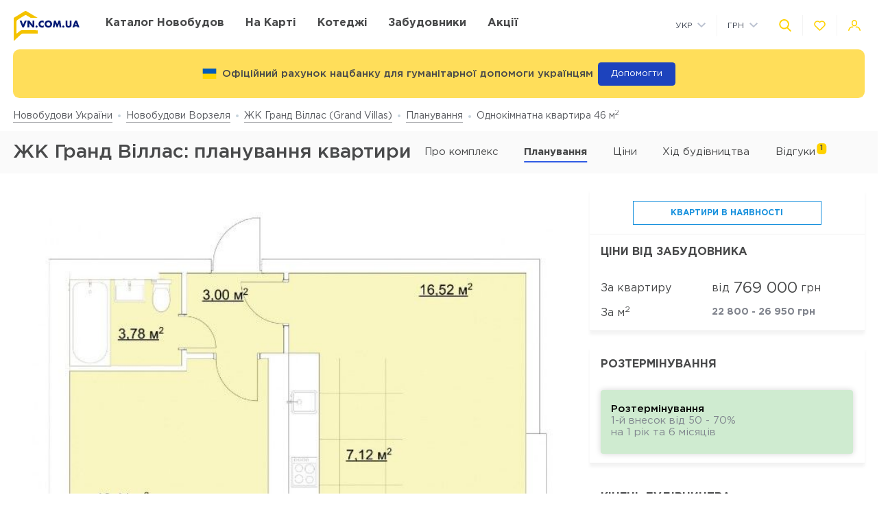

--- FILE ---
content_type: text/html; charset=UTF-8
request_url: https://vn.com.ua/ua/complex/zhk-grand-villas/layout/64139
body_size: 27598
content:
<!DOCTYPE html>
<html lang="ua" dir="ltr">
    <!-- (c) студия Wezom | www.wezom.com.ua -->
    <head>
        <meta charset="utf-8">
<meta http-equiv="x-ua-compatible" content="ie=edge">
<title>ЖК Гранд Віллас(Grand Villas): планування однокімнатної квартири 46 м2</title>
    <meta name="description" lang="ru-ru"
          content="Детальна інформація про планування однокімнатної квартири 46 м2 від забудовника Марін Білдер Київ .">
    <link href="https://api.mapbox.com/mapbox-gl-js/v1.12.0/mapbox-gl.css" rel="stylesheet" media="none" onload="if(media!=='all')media='all'"/>
    <link rel="canonical" href="//vn.com.ua/ua/complex/zhk-grand-villas/layout/64139"/>
<meta property="og:title" content="ЖК Гранд Віллас(Grand Villas): планування однокімнатної квартири 46 м<sup>2</sup>">
<meta property="og:type" content="website">
<meta property="og:site_name" content="vn.com.ua">
<meta property="og:url"
      content="https://vn.com.ua/ua/complex/zhk-grand-villas/layout/64139">
<meta property="og:description" content="Детальна інформація про планування однокімнатної квартири 46 м<sup>2</sup> від забудовника Марін Білдер Київ .">
<meta property="og:image" content="//vn.com.ua/Media/assets/images/logo.svg"/>
<meta property="og:img" content="//vn.com.ua/Media/assets/images/logo.svg"/>
<link rel="image_src" href="//vn.com.ua/Media/assets/images/logo.svg"/>
<meta name="twitter:image:src" content="//vn.com.ua/Media/assets/images/logo.svg"/>

<link rel="alternate" hreflang="ru-UA" href="//vn.com.ua/complex/zhk-grand-villas/layout/64139">
<link rel="alternate" hreflang="uk-UA" href="//vn.com.ua/ua/complex/zhk-grand-villas/layout/64139">
<meta name="format-detection" content="telephone=no">
<meta name="format-detection" content="address=no">


<meta name="HandheldFriendly" content="True">
<meta name="MobileOptimized" content="320">
<meta name="apple-mobile-web-app-capable" content="yes">
<meta name="viewport" content="width=device-width, minimum-scale=1.0, maximum-scale=1.0, user-scalable=no">

<link rel="apple-touch-icon" sizes="180x180" href="/Media/assets/favicons/apple-touch-icon.png">
<link rel="icon" type="image/png" sizes="32x32" href="/Media/assets/favicons/favicon-32x32.png">
<link rel="icon" type="image/png" sizes="16x16" href="/Media/assets/favicons/favicon-16x16.png">
<link rel="manifest" href="/Media/assets/favicons/manifest.json">
<link rel="mask-icon" href="/Media/assets/favicons/safari-pinned-tab.svg" color="#ffd200">
<meta name="apple-mobile-web-app-title" content="Vse Novostroyki">
<meta name="application-name" content="Vse Novostroyki">
<meta name="msapplication-TileColor" content="#305be4">
<meta name="msapplication-TileImage" content="/Media/assets/favicons/mstile-144x144.png">
<meta name="msapplication-config" content="/Media/assets/favicons/browserconfig.xml">
<meta name="theme-color" content="#ffd200">
<script id="projectConfig">
	window.initConfig = {
		route: {
			media: '../../Media',
			ajax: {
				gmap: {
					builder: '',
					complex: '',
                    infoWindowNew: '//vn.com.ua/ua/ajax/mapItem'
                },
                favorites:{
                    default: '//vn.com.ua/ua/ajax/favorites',
                    projects: '//vn.com.ua/ua/ajax/favoritesProjects'
                },
                filter: {
                    main: '//vn.com.ua/ua/ajax/getParamsFilter',
                    layout: '//vn.com.ua/ua/ajax/getLayoutFilter',
                    construction: '//vn.com.ua/ua/ajax/getConstructionFilter',
                },
                livesearch: '//vn.com.ua/ua/ajax/search',
                currencies: '//vn.com.ua/ua/ajax/setCurrency'
            }
		},
		googleMapsApi: {
			key: 'AIzaSyDNNjQ50A_ELwkYQ-3OtEQLdfvRDHUWanM'
		}
	}
</script>

<style>html{-ms-text-size-adjust:100%;-webkit-text-size-adjust:100%}body{margin:0}article,aside,footer,header,nav,section{display:block}h1{font-size:2em;margin:.67em 0}figcaption,figure,main{display:block}figure{margin:1em 40px}hr{-webkit-box-sizing:content-box;box-sizing:content-box;height:0;overflow:visible}pre{font-family:monospace,monospace;font-size:1em}a{background-color:transparent;-webkit-text-decoration-skip:objects}abbr[title]{border-bottom:none;text-decoration:underline;-webkit-text-decoration:underline dotted;text-decoration:underline dotted}b,strong{font-weight:inherit;font-weight:bolder}code,kbd,samp{font-family:monospace,monospace;font-size:1em}dfn{font-style:italic}mark{background-color:#ff0;color:#000}small{font-size:80%}sub,sup{font-size:75%;line-height:0;position:relative;vertical-align:baseline}sub{bottom:-.25em}sup{top:-.5em}audio,video{display:inline-block}audio:not([controls]){display:none;height:0}img{border-style:none}svg:not(:root){overflow:hidden}button,input,optgroup,select,textarea{font-family:sans-serif;font-size:100%;line-height:1.15;margin:0}button,input{overflow:visible}button,select{text-transform:none}[type=reset],[type=submit],button,html [type=button]{-webkit-appearance:button}[type=button]::-moz-focus-inner,[type=reset]::-moz-focus-inner,[type=submit]::-moz-focus-inner,button::-moz-focus-inner{border-style:none;padding:0}[type=button]:-moz-focusring,[type=reset]:-moz-focusring,[type=submit]:-moz-focusring,button:-moz-focusring{outline:1px dotted ButtonText}fieldset{padding:.35em .75em .625em}legend{-webkit-box-sizing:border-box;box-sizing:border-box;color:inherit;display:table;max-width:100%;padding:0;white-space:normal}progress{display:inline-block;vertical-align:baseline}textarea{overflow:auto}[type=checkbox],[type=radio]{-webkit-box-sizing:border-box;box-sizing:border-box;padding:0}[type=number]::-webkit-inner-spin-button,[type=number]::-webkit-outer-spin-button{height:auto}[type=search]{-webkit-appearance:textfield;outline-offset:-2px}[type=search]::-webkit-search-cancel-button,[type=search]::-webkit-search-decoration{-webkit-appearance:none}::-webkit-file-upload-button{-webkit-appearance:button;font:inherit}details,menu{display:block}summary{display:list-item}canvas{display:inline-block}[hidden],template{display:none}html{position:relative;height:auto;min-height:100%;font-family:Gotham Pro,-apple-system,BlinkMacSystemFont,Segoe UI,Helvetica,Arial,sans-serif;color:#80848d;line-height:1.15;font-size:12px}*,:after,:before{-webkit-box-sizing:inherit;box-sizing:inherit}body{position:relative;height:auto;min-height:100%;-webkit-box-sizing:border-box;box-sizing:border-box;min-width:320px;background-color:#fff;overflow-x:hidden;overflow-y:scroll!important;-webkit-transition:opacity .25s ease;transition:opacity .25s ease}body.frame-widget{min-width:0}body .overlay{content:"";position:fixed;top:0;left:0;bottom:0;z-index:1;display:block;width:100vw;background-color:transparent;-webkit-tap-highlight-color:rgba(0,0,0,0);cursor:pointer;opacity:0;visibility:hidden;-webkit-transition-property:opacity,background-color;transition-property:opacity,background-color;-webkit-transition-duration:.25s;transition-duration:.25s;-webkit-transition-timing-function:ease;transition-timing-function:ease}body.script-error{opacity:1!important}body.waiting-for-tap{cursor:pointer;-webkit-tap-highlight-color:rgba(0,0,0,0)}body.mobile-menu-is-open{overflow:hidden!important}body.mobile-menu-is-open .overlay{z-index:105;background-color:rgba(0,0,0,.6);opacity:1;visibility:visible}a{color:inherit;text-decoration:underline}b,strong{font-weight:700}pre{padding:1.2em;-moz-tab-size:4;-o-tab-size:4;tab-size:4;border-width:0;white-space:pre-wrap;word-wrap:break-word;font-family:Consolas,Liberation Mono,Menlo,Courier,monospace}img{max-width:100%;height:auto}small{display:inline-block;vertical-align:text-bottom}a svg,button svg{pointer-events:none}audio[controls]{display:block;width:100%}iframe,video{max-width:100%}.hr,hr{display:block;width:100%;margin:1.375rem 0;border-width:0;border-top:1px solid #fafafa;opacity:1}button,input,select,textarea{background-color:#fff;border-radius:0;font-family:Gotham Pro,-apple-system,BlinkMacSystemFont,Segoe UI,Helvetica,Arial,sans-serif;-webkit-appearance:none;-moz-appearance:none;appearance:none}[type=reset],[type=submit],button,html [type=button]{-webkit-appearance:none}.is-disabled,[disabled]{opacity:.5;pointer-events:none;-webkit-transition:opacity .2s ease;transition:opacity .2s ease}.content{-webkit-box-flex:1;-ms-flex-positive:1;flex-grow:1;-ms-flex-negative:0;flex-shrink:0;background-color:#fff}::-moz-selection{background-color:#ffd200;color:#fff;text-shadow:none}::selection{background-color:#ffd200;color:#fff;text-shadow:none}.no-mobiledevice ::-webkit-scrollbar{width:6px;height:6px}.no-mobiledevice ::-webkit-scrollbar-track{border-radius:10px;background:rgba(0,0,0,.1)}.no-mobiledevice ::-webkit-scrollbar-thumb{width:6px;border-radius:10px;background:rgba(0,0,0,.4);cursor:pointer;-webkit-transition:background .25s ease;transition:background .25s ease}.no-mobiledevice ::-webkit-scrollbar-thumb:hover{background:rgba(0,0,0,.6)}.no-mobiledevice ::-webkit-scrollbar-thumb:active{background:rgba(0,0,0,.8)}.lozad{opacity:0;-webkit-transition:opacity .25s ease;transition:opacity .25s ease}.lozad.lozad--is-ready,.lozad.section--with-bgi-and-overlay{opacity:1}::-webkit-scrollbar{width:6px}._vertical-centering:before{content:"";display:inline-block;vertical-align:middle;width:0;height:100%;overflow:hidden}._visuallyhidden{position:absolute!important;clip:rect(1px 1px 1px 1px);clip:rect(1px,1px,1px,1px);height:1px!important;width:1px!important;margin:-1px;padding:0!important;border:none!important;overflow:hidden}._odd-nth-child-bg:nth-child(odd){background-color:#fafafa}._gradient-truncate{position:relative}._gradient-truncate:after{content:"\00a0";position:absolute;bottom:0;right:0;z-index:1;display:block;width:50%;max-width:200px;background-image:-webkit-gradient(linear,left top,right top,from(hsla(0,0%,100%,.0001)),color-stop(75%,#fff));background-image:linear-gradient(90deg,hsla(0,0%,100%,.0001),#fff 75%);font-size:inherit;font-weight:inherit;line-height:inherit;text-align:right}._text-truncate{overflow:hidden;text-overflow:ellipsis}._nowrap,._text-truncate{white-space:nowrap}._highlight{position:relative;-webkit-transition:color .25s ease,background-color .25s ease;transition:color .25s ease,background-color .25s ease}._highlight:after,._highlight:before{content:"";position:absolute;left:0;z-index:1;display:block;width:100%;height:2px;background-color:#e4bc00}._highlight:before{top:100%;-webkit-transition:top .25s ease;transition:top .25s ease}._highlight:after{bottom:-2px}._highlight:hover:before{top:-2px}._ovh{overflow:hidden}button::-moz-focus-inner{padding:0;border:0}html{margin-right:0!important}.text{color:#48494a;font-size:14px;font-weight:400;line-height:1.428}.text--building-name{color:#fff;font-size:1rem;font-weight:700;text-transform:uppercase}.svgi,.svgi svg{display:block}.svgi svg{max-width:100%;max-height:100%}.svgi--heart{width:22px;height:22px;fill:none;stroke:inherit;stroke-width:2px}.has-favorites .svgi--heart{fill:inherit}.logo{width:98px;margin-bottom:-2px}.logo,.logo__img{display:block}.button{position:relative;-webkit-box-sizing:border-box;box-sizing:border-box;display:-webkit-inline-box;display:-ms-inline-flexbox;display:inline-flex;padding:.25em 1em;background-color:#fff;border:none;color:inherit;font-size:14px;line-height:1;text-align:center;text-decoration:none;outline:none}.button,.button__content{-webkit-box-pack:center;-ms-flex-pack:center;justify-content:center;-webkit-box-align:center;-ms-flex-align:center;align-items:center}.button__content{display:-webkit-box;display:-ms-flexbox;display:flex;width:100%}.button__svgi,.button__text{position:relative}.button__svgi{-ms-flex-negative:0;flex-shrink:0;width:1.42857em;height:1.42857em;fill:#ffd200}.button__svgi svg{position:absolute;top:0;left:0;right:0;bottom:0;margin:auto}.button__svgi--left{margin-right:12px}.button__svgi--right{margin-left:12px}.button--block{width:100%}.button--icon-only{width:30px;height:30px;padding:0;background-color:rgba(0,0,0,.25);border-radius:3px}.button--icon-only .button__svgi{width:1.28571em;height:1.28571em;margin:0;padding:0;fill:#fff}.button--brand{padding:20px 25px;background-color:#ffd200;color:#48494a;font-size:14px;font-weight:700;text-align:center;text-transform:uppercase}.button--air{padding:6px 0;background-color:transparent;color:#595b60;line-height:1}.button--air .button__svgi{fill:#ffd200}.button--air .button__text{display:inline;border-bottom:1px solid rgba(89,91,96,.5)}.button--tdn{text-decoration:none!important}.button--tdn .button__text{border:none!important}.button--white{color:#fff}.button--white .button__svgi{fill:#fff}.button--white .button__text{border-color:hsla(0,0%,100%,.5)}.button--accent{padding:8px 20px;border-radius:3px;-webkit-box-shadow:0 13px 22.08px 1.92px rgba(25,79,250,.45);box-shadow:0 13px 22.08px 1.92px rgba(25,79,250,.45);background-color:#305be4;color:#fff;font-size:14px;font-weight:400;white-space:nowrap}.button--favorites .button__svgi{fill:none;stroke:#ffd200}.button--favorites.has-favorites:after{content:attr(data-favorites-count);position:absolute;top:22px;left:20px;z-index:1;display:block;width:34px;color:#48494a;font-size:10px;font-weight:400;text-align:left;-webkit-backface-visibility:hidden;backface-visibility:hidden}.button--favorites.has-favorites .button__svgi{fill:#ffd200;stroke:#ffd200}.button--for-building-name{padding:.375rem 0;font-size:.875rem}.dropdown{position:relative}.dropdown__heading{display:-webkit-box;display:-ms-flexbox;display:flex;-webkit-box-align:center;-ms-flex-align:center;align-items:center;padding:9px}.dropdown__title{display:inline-block;color:#3e4553;font-size:12px;font-weight:400}.dropdown__icon{display:inline-block;margin-left:.5rem;width:14px;height:8px}.dropdown__icon .svgi{width:100%;height:100%;fill:#b9c0cf}.dropdown__body{position:absolute;top:100%;left:0;z-index:9;display:block;width:100%;max-width:300px;background-color:#fff;-webkit-box-shadow:0 5px 4.6px .4px rgba(23,24,25,.05);box-shadow:0 5px 4.6px .4px rgba(23,24,25,.05);overflow:hidden;opacity:0;-webkit-transform:translateY(-6px) translateZ(0);transform:translateY(-6px) translateZ(0)}.dropdown__list{list-style:none;margin:0;padding:0}.dropdown__item{display:block;padding:4px 0}.dropdown__link{display:block;padding:4px 9px;color:#3e4553;font-size:12px;font-weight:400;line-height:1.3;text-decoration:none}.dropdown--currencies .dropdown__title,.dropdown--langs .dropdown__title,.dropdown__link{text-transform:uppercase}.select-box{position:relative;display:block;width:100%;min-width:9.375rem;height:45px;-webkit-box-shadow:0 5px 4.6px .4px rgba(23,24,25,.05);box-shadow:0 5px 4.6px .4px rgba(23,24,25,.05);background-color:#fff;background-repeat:no-repeat;background-position:calc(100% - 20px) 50%}.select-box__heading{display:-webkit-box;display:-ms-flexbox;display:flex;-webkit-box-align:center;-ms-flex-align:center;align-items:center;height:100%;padding:0 3rem 0 .9375rem}.select-box__checked{display:inline-block;max-width:100%;color:#3e4553;font-size:14px;font-weight:400;white-space:nowrap;overflow:hidden;text-overflow:ellipsis}.select-box__content{position:absolute;top:100%;left:0;z-index:4;display:block;width:100%;max-height:300px;background-color:#fff;-webkit-box-shadow:0 5px 4.6px .4px rgba(23,24,25,.05);box-shadow:0 5px 4.6px .4px rgba(23,24,25,.05);overflow:hidden;opacity:0;-webkit-transform:translateY(-6px) translateZ(0);transform:translateY(-6px) translateZ(0)}.select-box__list{list-style:none;margin:0;padding:.3125rem 0 .625rem}.select-box__item{display:block}.select-box__link{display:block;padding:4px .9375rem;color:#3e4553;font-size:14px;font-weight:400;line-height:1.3;text-decoration:none}.select-box--building-by-regions{height:50px}.select-box--building-by-regions .select-box__checked{font-size:15px}.select-box--building-by-regions .select-box__link{padding:10px 15px;font-size:15px}.tooltip{z-index:7;border-radius:3px;-webkit-filter:drop-shadow(0 1px 6.23px rgba(23,24,25,.15));filter:drop-shadow(0 1px 6.23px rgba(23,24,25,.15));line-height:1.2;text-align:center;visibility:hidden;opacity:0;-webkit-backface-visibility:hidden;backface-visibility:hidden}.tooltip,.tooltip:after{position:absolute;display:block}.tooltip:after{content:"";z-index:1;width:0;height:0;border:6px solid transparent}.tooltip--bottom{top:calc(100% + 12px);margin-top:4px}.tooltip--bottom,.tooltip--bottom:after{left:50%;-webkit-transform:translateX(-50%);transform:translateX(-50%)}.tooltip--bottom:after{bottom:100%;border-bottom-color:inherit}.tooltip--white{background-color:#fff;border-color:#fff;color:#48494a}.tooltip--auto{min-width:auto;width:auto;max-width:none;padding:16px;font-size:14px}.has-tooltip{position:relative;display:inline-block}.nice-group{display:-webkit-box;display:-ms-flexbox;display:flex;-webkit-box-align:center;-ms-flex-align:center;align-items:center}.nice-group__item{position:relative}.nice-group__item:first-child{margin-left:0!important}.nice-group__item:last-child{margin-right:0!important}.nice-group__item:not(:first-child):before{content:"";position:absolute;top:0;bottom:0;z-index:1;display:block;width:0;border-left:1px solid #f3f3f3}.nice-group--def .nice-group__item{margin:0 4px}.mobile-menu .nice-group--def .nice-group__item{margin:0 14px}.nice-group--def .nice-group__item:not(:first-child):before{display:none}.mobile-menu .nice-group--def .nice-group__item:not(:first-child):before{display:block;right:calc(100% + 14px)}.nice-group--sm .nice-group__item{margin:0 6px}.nice-group--sm .nice-group__item:not(:first-child):before{right:calc(100% + .375rem)}.nice-group--in-mobile-menu{-webkit-box-pack:center;-ms-flex-pack:center;justify-content:center}.navbar{display:block;width:100%;padding:8px 0}.navbar__list{list-style:none;display:-webkit-box;display:-ms-flexbox;display:flex;-webkit-box-pack:justify;-ms-flex-pack:justify;justify-content:space-between;-webkit-box-align:center;-ms-flex-align:center;align-items:center;margin:0 -6px;padding:0}.navbar__item{display:block}.navbar__list .navbar__item+.navbar__item{margin-left:1.24988rem}.navbar__link{display:block;padding:6px;color:#48494a;font-size:14px;font-weight:700;text-transform:uppercase;text-decoration:none}.slider:not(.is-initialized){display:none}.slider,.slider__item{position:relative}.slider__item{z-index:1;display:block}.slider__item.is-active{z-index:2}.slider__dots{display:block;width:100%;text-align:center}.slider__dot{position:relative;display:inline-block;width:16px;height:16px;margin:4px 6px;padding:0;border:none;border-radius:50%;background-color:#fff;-webkit-box-shadow:0 5px 4.6px .4px rgba(23,24,25,.05);box-shadow:0 5px 4.6px .4px rgba(23,24,25,.05);font-size:0;outline:none}.slider__dot:after{content:"";position:absolute;top:0;left:0;bottom:0;right:0;z-index:1;display:block;width:100%;height:100%;margin:auto;background-color:#ffd200;border-radius:inherit;-webkit-transform-origin:center;transform-origin:center;-webkit-transform:scale(0);transform:scale(0)}.slider__dot.is-active{border-color:#ffd200}.slider__dot.is-active:after{-webkit-transform:scale(1);transform:scale(1)}.slider__arrow{position:absolute;top:50%;-webkit-transform:translateY(-50%) translateZ(0);transform:translateY(-50%) translateZ(0);z-index:3;display:block;width:44px;height:38px;padding:0;border:none;background-color:rgba(0,0,0,.4);font-size:0;outline:none}.slider__arrow .svgi{position:absolute;top:0;left:0;right:0;bottom:0;z-index:3;width:12px;height:20px;margin:auto;fill:#b4b4b4;-webkit-transform:translateX(0) translateZ(0);transform:translateX(0) translateZ(0)}.slider__arrow .svgi svg{width:100%;height:100%;margin:auto}.slider__arrow--prev{left:0}.slider__arrow--next{right:0}.slider.has-dots{margin-bottom:1.875rem}.slider.has-dots .slider__dots{position:absolute;bottom:-1.875rem;left:0;z-index:1}.slider--builder-media-cards{max-width:100%}.slider--builder-media-cards .slider__stage{margin-bottom:-15px;padding-bottom:15px}.slider--builder-media-cards .slider__stage>div{display:-webkit-box;display:-ms-flexbox;display:flex;-webkit-box-pack:center;-ms-flex-pack:center;justify-content:center;min-width:100%!important}.slider--builder-media-cards .slider__item{height:100%;padding:0 10px}.slider--builder-media-cards .slider__dots{display:none}.slider--builder-media-cards .slider__arrow{display:block;background-color:transparent}.slider--builder-media-cards .slider__arrow .svgi{width:18px;height:32px}.slider--builder-media-cards .slider__arrow--prev{left:-25px}.slider--builder-media-cards .slider__arrow--next{right:-25px}.site-search{position:relative;z-index:3;width:100%;outline:none}.site-search,.site-search__heading{display:block}.site-search__body{position:absolute;top:100%;left:0;z-index:6;display:block;width:100%;padding:0;background-color:#fff;-webkit-box-shadow:0 5px 4.6px .4px rgba(23,24,25,.15);box-shadow:0 5px 4.6px .4px rgba(23,24,25,.15);opacity:0;-webkit-transform:translateY(-6px) translateZ(0);transform:translateY(-6px) translateZ(0)}.site-search__control{position:relative;display:-webkit-box;display:-ms-flexbox;display:flex;-webkit-box-shadow:0 4px 4.6px .4px rgba(23,24,25,.1);box-shadow:0 4px 4.6px .4px rgba(23,24,25,.1)}.site-search__input{-webkit-box-flex:1;-ms-flex-positive:1;flex-grow:1;-ms-flex-negative:0;flex-shrink:0;-ms-flex-preferred-size:auto;flex-basis:auto;display:block;height:100%}.site-search__input:after{content:attr(data-short-query);position:absolute;top:100%;left:0;z-index:1;display:none;width:100%;padding:.5rem 1.25rem;-webkit-box-shadow:0 5px 4.6px .4px rgba(23,24,25,.05);box-shadow:0 5px 4.6px .4px rgba(23,24,25,.05);background-color:#fff;color:#dd6540;font-size:12px;text-align:left;white-space:nowrap;overflow:hidden;text-overflow:ellipsis}.site-search__input input{display:block;width:100%;height:100%;padding:12px 20px;border-width:1px;border-style:solid;border-color:#ededed transparent #ededed #ededed;outline:none}.site-search__input input::-webkit-input-placeholder{color:#a2a2a2;font-size:14px;font-weight:400}.site-search__input input:-ms-input-placeholder,.site-search__input input::-ms-input-placeholder{color:#a2a2a2;font-size:14px;font-weight:400}.site-search__button-text{-webkit-box-flex:0;-ms-flex-positive:0;flex-grow:0;-ms-flex-negative:0;flex-shrink:0;display:block;height:100%}.site-search__button-text .button{width:100%;height:100%;padding:14px 34px}.site-search__button-icon{display:none}.site-search__button-close,.site-search__button-search{height:100%;border-radius:0;border-width:1px;border-style:solid;-webkit-box-shadow:none;box-shadow:none;background-color:#fff}.site-search__button-close{border-color:#ededed transparent #ededed #ededed}.site-search__button-close .button__svgi{fill:#c5c5c5}.site-search__button-search{border-color:#ededed #ededed #ededed transparent}.site-search__button-search .button__svgi{fill:#ffd200}.site-search__suggestion{position:relative;display:block;width:100%;padding:1.25rem 1.75rem;max-height:450px;background-color:#fff;overflow:hidden}.site-search__all-results{display:block;padding:.9375rem 1.75rem;border-top:1px solid #fafafa}.site-search__all-results-link{display:inline-block;border-bottom:1px solid rgba(19,52,127,.2);color:rgba(19,52,127,.7);font-size:14px;font-weight:400;text-decoration:none}.site-search--def .site-search__button-text{-ms-flex-preferred-size:120px;flex-basis:120px;display:none}.site-search--def .site-search__button-icon{display:block}.site-search--def .site-search__button-close,.site-search--def .site-search__button-search{width:45px}.site-search--def .site-search__control{height:45px}.site-search--def .site-search__input input{border-color:#ededed transparent;padding:12px 10px}.site-search--def .site-search__body{left:1px;width:calc(100% - 2px)}.site-search--def .site-search__all-results,.site-search--def .site-search__suggestion{padding-left:56px}.site-search--lg{max-width:740px}.site-search--lg .site-search__button-text{-ms-flex-preferred-size:180px;flex-basis:180px;display:none}.site-search--lg .site-search__button-icon{display:block}.site-search--lg .site-search__control{height:55px}.site-search--lg .site-search__button-search{width:55px}.media-card{display:-webkit-box;display:-ms-flexbox;display:flex}.media-card__aside{-ms-flex-negative:0;flex-shrink:0;margin-right:1.25rem}.media-card__link-container{width:100%;display:-webkit-box;display:-ms-flexbox;display:flex;-webkit-box-pack:justify;-ms-flex-pack:justify;justify-content:space-between;-webkit-box-align:center;-ms-flex-align:center;align-items:center;font-size:.875rem}.media-card__developer-logo{max-height:30px;width:auto}.media-card__developer{display:-webkit-box;display:-ms-flexbox;display:flex;-webkit-box-align:center;-ms-flex-align:center;align-items:center;text-decoration-skip-ink:none}.media-card__city{margin-bottom:1.5625rem;font-size:.875rem}.media-card__img{display:block;margin:0 auto}.media-card__img[href]{text-decoration:none}.media-card__img img{display:block;margin:0 auto;-webkit-backface-visibility:hidden;backface-visibility:hidden}.media-card__main{-webkit-box-flex:1;-ms-flex-positive:1;flex-grow:1}.media-card__title{display:block;color:#48494a;font-size:1rem;font-weight:700;text-transform:uppercase;text-decoration:none;min-height:1.15em;line-height:1.15}.media-card__desc{display:block;margin-bottom:12px;color:#48494a;font-size:.875rem;font-weight:400;line-height:1.5}.media-card__desc strong{font-weight:700}.media-card__link{display:inline-block;border-bottom:1px solid rgba(19,52,127,.2);color:rgba(19,52,127,.7);font-size:.875rem;font-weight:400;text-decoration:none}.media-card__link--flex-shrink-none{-ms-flex-negative:0;flex-shrink:0}.media-card--builder{-webkit-box-align:center;-ms-flex-align:center;align-items:center;max-width:400px;height:100%;margin:0 auto;padding:1.125rem;-webkit-box-shadow:0 5px 4.6px .4px rgba(23,24,25,.05);box-shadow:0 5px 4.6px .4px rgba(23,24,25,.05);background-color:#fff}.media-card--builder .media-card__aside{-ms-flex-negative:1;flex-shrink:1;max-width:7.5rem;min-width:5rem;margin-right:1.25rem}.media-card--builder .media-card__desc{height:2.625rem;font-size:.875rem;font-weight:400;line-height:1.5;overflow:hidden}.social__list{list-style:none;display:-webkit-box;display:-ms-flexbox;display:flex;-webkit-box-align:center;-ms-flex-align:center;align-items:center;margin:0;padding:0}.social__item{display:block}.social__item+.social__item{margin-left:1.5625rem}.social__link{display:block}.social__link .svgi{fill:none;fill-rule:evenodd}.social__link .svgi--fb{stroke:#ffd200;stroke-linejoin:round;stroke-width:2px}.social__link .svgi--inst{fill:#ffd200}.links-bundle{display:block}.links-bundle__heading{display:block;margin-bottom:.9375rem}.links-bundle__title{display:block;color:#80868e;font-size:16px;font-weight:500}.developer__link{display:inline-block}.copyright,.developer__img{display:block}.copyright{color:#80868e;font-size:12px;font-weight:400;line-height:1.666}.mobile-menu{position:fixed;top:0;left:0;bottom:0;z-index:110;display:block;width:90vw;max-width:295px;background-color:#fff;color:#fff;overflow:auto;-webkit-transform:translateX(-100%) translateZ(0);transform:translateX(-100%) translateZ(0);opacity:0}.mobile-menu__heading{display:block;padding:30px 14px 26px;border-bottom:1px solid #f3f3f3}.mobile-menu__body{display:block;padding:12px 14px 16px}.mobile-menu__logo{display:block;max-width:98px;margin-bottom:5px}.mobile-menu__logo img{display:block}.mobile-menu__list{list-style:none;margin:-10px 0;padding:0}.mobile-menu__item{display:-webkit-box;display:-ms-flexbox;display:flex;-webkit-box-align:start;-ms-flex-align:start;align-items:flex-start;margin:28px 0}.mobile-menu__icon{position:relative;width:20px;height:20px;margin-right:10px;fill:#ffd200}.mobile-menu__icon svg{position:absolute;top:0;left:0;right:0;bottom:0;z-index:1;display:block;margin:auto}.mobile-menu__link{display:inline-block;margin:0;padding:0;color:#48494a;font-size:14px;font-weight:400;line-height:1;text-decoration:none}.mobile-menu__text{display:inline-block;padding:4px 0}.mobile-menu__sublist{list-style:none;margin:15px 0 15px -1.25rem;padding:2px 0 2px 1.25rem;border-left:1px solid #ffd200}.mobile-menu__subitem{display:block;padding:2px 0}.mobile-menu__subitem .mobile-menu__link{padding:6px 0}.mobile-menu__item-carret{width:6px;height:6px;fill:#ffd200;-webkit-transform-origin:center;transform-origin:center}.go-top{position:fixed;bottom:22px;right:22px;z-index:15;display:-webkit-box;display:-ms-flexbox;display:flex;-webkit-box-pack:center;-ms-flex-pack:center;justify-content:center;-webkit-box-align:center;-ms-flex-align:center;align-items:center;width:44px;height:44px;border:2px solid transparent;border-radius:12px;background-color:rgba(48,91,228,.5);opacity:0;-webkit-transform:scale(.5);transform:scale(.5)}.go-top .svgi{width:34%;height:50%;fill:#fff}.go-top .svgi svg{margin:auto}.wrapper{position:relative;display:-webkit-box;display:-ms-flexbox;display:flex;-webkit-box-orient:vertical;-webkit-box-direction:normal;-ms-flex-direction:column;flex-direction:column;height:auto;min-height:100vh;min-width:320px;background-color:#fff}.container{width:calc(100% - 2.5rem);-ms-flex-preferred-size:100%;flex-basis:100%;max-width:1400px;-webkit-box-sizing:content-box;box-sizing:content-box;padding-left:1.25rem;padding-right:1.25rem;margin-left:auto;margin-right:auto}.container:after,.container :after,.container:before,.container :before,.container>*{-webkit-box-sizing:border-box;box-sizing:border-box}.container .container{width:100%;padding-left:0;padding-right:0}.container:after,.container:before{content:"";display:table}.container:after{clear:both}.header{position:relative;z-index:6;display:block;padding:8px 0;background-color:#fff}.page-is-on-top .header{-webkit-box-shadow:none;box-shadow:none}.header__top .button{font-size:13px}.header__top .dropdown__link,.header__top .dropdown__title{font-size:12px}.header__site-search{position:fixed;top:0;left:0;z-index:100;width:100%;max-width:100%;-webkit-transform:translateY(-150%) translateZ(0);transform:translateY(-150%) translateZ(0)}.header__control-button{padding-left:6px;padding-right:6px}.section{position:relative;padding:2.8125rem 0}.section__heading{display:block;margin-bottom:1.875rem}.section__title{display:block;color:#48494a;font-size:1.875rem;font-weight:500}.section__footer{display:block;margin-top:1.875rem}.section__site-search{margin:0 auto}.section--with-bgi-and-overlay{background-repeat:no-repeat;background-position:50% 50%;background-size:cover}.section--with-bgi-and-overlay:after{content:"";position:absolute;top:0;left:0;z-index:1;width:100%;height:100%;display:block;background-color:rgba(26,28,33,.5)}.section--with-bgi-and-overlay .section__content,.section--with-bgi-and-overlay .section__footer,.section--with-bgi-and-overlay .section__heading{position:relative;z-index:2}.section--hero{z-index:auto;display:-webkit-box;display:-ms-flexbox;display:flex;-webkit-box-orient:vertical;-webkit-box-direction:normal;-ms-flex-direction:column;flex-direction:column;min-height:33.59375vw;margin-bottom:-3.75rem;padding:2.5rem 0 3.75rem}.section--hero+.section{position:relative;z-index:1}.section--hero .section__heading{padding-bottom:.9375rem}.section--hero .section__content{z-index:3;-webkit-box-flex:1;-ms-flex-positive:1;flex-grow:1;-ms-flex-negative:0;flex-shrink:0}.section--hero .section__title{display:block;color:#fff;font-size:2.75rem;font-weight:700;text-align:center;text-transform:uppercase}.section--builder-promo{display:-webkit-box;display:-ms-flexbox;display:flex;-webkit-box-orient:vertical;-webkit-box-direction:normal;-ms-flex-direction:column;flex-direction:column;-webkit-box-pack:center;-ms-flex-pack:center;justify-content:center;-webkit-box-align:center;-ms-flex-align:center;align-items:center;height:29.6875vw;min-height:300px;padding:1.5625rem 0}.section--building-cards{z-index:1;padding-top:.875rem;padding-bottom:.875rem}.section--buildings-by-regions{z-index:10;padding:4.375rem 0 5rem}.section--buildings-by-regions:after{background-color:rgba(27,65,186,.8)}.section--buildings-by-regions .section__title{color:#fff}.section--advantages .section__heading{margin-bottom:3.125rem}.section--separated{padding:2.5rem 0}.section--separated .grid--spaces-section-separated{margin:-2.5rem -1.25rem}.section--separated .grid--spaces-section-separated>*{padding:2.5rem 1.31579rem}.section--separated .section__heading{margin-bottom:2.8125rem}.section--separated .section--news{padding:0}.section--contacts{background-color:#fff}.section--pagination{padding:1.5625rem 0 0}.section--lk-form-user-data{padding:2.8125rem 0 7.5rem}.section--small-heading .section__title{font-size:16px;font-weight:700;text-transform:uppercase;text-align:center}.section--search{padding:1.25rem 0 4.6875rem}.section--search+.section--search{padding-top:0}.section--search .section__title{font-size:1.5rem;font-weight:700;text-transform:uppercase;text-align:center}.section--error-404{padding:3.75rem 0 5.625rem}.section--building-view-cover{padding:0}.section--building-view-cover .section__content>.container{position:absolute;top:0;left:50%;-webkit-transform:translateX(-50%) translateZ(0);transform:translateX(-50%) translateZ(0);z-index:1;display:block}.section--building-view-gallery-slider{padding:12px 0 28px;background-color:#fafafa}.section--gmap{padding:0}.section--wysiwyg{padding-top:5px}.grid{display:-webkit-box;display:-ms-flexbox;display:flex;-ms-flex-wrap:wrap;flex-wrap:wrap;list-style:none;padding:0;margin:0}.grid--hspaces-md{margin-left:-.46875rem;margin-right:-.46875rem}.grid--hspaces-md>*{padding-left:.46875rem;padding-right:.46875rem}.grid--hspaces-def{margin-left:-.625rem;margin-right:-.625rem}.grid--hspaces-def>*{padding-left:.625rem;padding-right:.625rem}.grid--spaces-def{margin:-.625rem}.grid--spaces-def>*{padding:.625rem}.grid--spaces-lg>*{padding:.78125rem}.grid--spaces-xl{margin:-.9375rem}.grid--spaces-xl>*{padding:.9375rem}.gcell{position:relative;min-width:0;min-height:1px;-webkit-box-sizing:border-box;box-sizing:border-box}.gcell--auto{-ms-flex-preferred-size:auto;flex-basis:auto;width:auto;max-width:none;min-width:1px}.gcell--12{-ms-flex-preferred-size:100%;flex-basis:100%;width:100%;max-width:100%}._flex{display:-webkit-box;display:-ms-flexbox;display:flex}._items-center{-webkit-box-align:center;-ms-flex-align:center;align-items:center}._ml-auto{margin-left:auto}._mr-ms{margin-right:.625rem}._mt-def{margin-top:1.25rem}._ml-lg{margin-left:1.5625rem}._pt-mg{padding-top:2.5rem}._text-right{text-align:right}._text-center{text-align:center}._hide{display:none!important}@media only screen and (min-width:360px){.mobile-menu{max-width:320px}}@media only screen and (min-width:376px){.section--hero{margin-bottom:-4.0625rem;padding:3.75rem 0 4.0625rem}.section--hero .section__title{font-size:3.125rem}.gcell--xs-12{-ms-flex-preferred-size:100%;flex-basis:100%;width:100%;max-width:100%}}@media only screen and (min-width:481px){html{font-size:13px}.section--search .section__title{text-align:left}.section--error-404{padding:5rem 0 6.875rem}.gcell--sm-5{-ms-flex-preferred-size:41.66667%;flex-basis:41.66667%;width:41.66667%;max-width:41.66667%}.gcell--sm-7{-ms-flex-preferred-size:58.33333%;flex-basis:58.33333%;width:58.33333%;max-width:58.33333%}._sm-mt-none{margin-top:0}}@media only screen and (min-width:641px){.button--brand{padding:20px 44px}.nice-group--def .nice-group__item{margin:0 10px}.nice-group--def .nice-group__item:not(:first-child):before{display:block;right:calc(100% + .625rem)}.header{padding:.875rem 0}.section--hero{margin-bottom:-4.375rem;padding:5.625rem 0 4.6875rem}.section--hero .section__heading{padding-bottom:1.875rem}.section--hero .section__title{font-size:3.5rem}._ms-hide{display:none!important}}@media only screen and (min-width:768px){html{font-size:14px}.site-search--lg .site-search__button-text{display:block}.site-search--lg .site-search__button-icon{display:none}.go-top{bottom:2.75rem;right:2.75rem}.section--hero{margin-bottom:-5rem;padding:8.125rem 0 5rem}.section--hero .section__title{font-size:3.875rem}.section--separated .section__heading{margin-bottom:1.875rem}.section--pagination{padding:1.5625rem 0 1.875rem}.section--small-heading .section__title{text-align:left}.section--error-404{padding:6.875rem 0 8.125rem}}@media only screen and (min-width:800px){.slider--builder-media-cards{max-width:calc(100% - 40px);margin:0 auto}.slider--builder-media-cards.has-dots{margin-bottom:0}.slider--builder-media-cards .slider__arrow--prev{left:auto;right:100%}.slider--builder-media-cards .slider__arrow--next{right:auto;left:100%}.media-card--builder{max-width:680px}}@media only screen and (min-width:1025px){html{font-size:15px}.button--brand{padding:20px 64px}.header{padding:14px 0 11px}.section--hero{margin-bottom:-5.625rem;padding:10.625rem 0 5.3125rem}.section--hero .section__title{font-size:4.5rem}.section--separated{padding:2.5rem 0}.section--separated .grid--spaces-section-separated{margin:-2.5rem -3.33333rem}.section--separated .grid--spaces-section-separated>*{padding:2.5rem 3.50877rem}.section--error-404{padding:10rem 0 11.875rem}._def-flex-grow{-webkit-box-flex:1;-ms-flex-positive:1;flex-grow:1}._def-hide{display:none!important}}@media only screen and (min-width:1200px){.nice-group__item--search-button{display:none}.nice-group__item--search-button+.nice-group__item{margin-left:0}.nice-group__item--search-button+.nice-group__item:before{display:none!important}.navbar__list{-webkit-box-pack:start;-ms-flex-pack:start;justify-content:flex-start}.site-search--def .site-search__button-text{display:block}.site-search--def .site-search__button-icon{display:none}.site-search--def .site-search__input input{padding:12px 20px;border-color:#ededed transparent #ededed #ededed}.site-search--def .site-search__all-results,.site-search--def .site-search__suggestion{padding-left:1.75rem}.header__controls-group{display:block;width:480px;max-width:480px}.header__site-search{position:relative;top:auto;left:auto;z-index:auto;width:480px;max-width:480px;-webkit-transform:none;transform:none}}@media only screen and (min-width:1281px){html{font-size:16px}.grid--lg-hspaces-def{margin-left:-.625rem;margin-right:-.625rem}.grid--lg-hspaces-def>*{padding-left:.625rem;padding-right:.625rem}._lg-flex-nogrow{-webkit-box-flex:0;-ms-flex-positive:0;flex-grow:0}}@media only screen and (min-width:1441px){.slider--builder-media-cards{max-width:100%}}@media only screen and (max-width:1024px){::-webkit-scrollbar{-webkit-appearance:none}::-webkit-scrollbar:horizontal{height:3px}::-webkit-scrollbar-thumb{background-color:#80868e;border-radius:10px}::-webkit-scrollbar-track{border-radius:10px;background-color:#fff}.site-search--def .site-search__suggestion{max-height:224px}.header{position:-webkit-sticky;position:sticky;top:0;z-index:90;-webkit-box-shadow:0 0 3px 2px rgba(0,0,0,.15);box-shadow:0 0 3px 2px rgba(0,0,0,.15)}._def-show{display:none!important}}@media only screen and (max-width:799px){.section--slider{padding-bottom:0}}@media only screen and (max-width:640px){.header__control-button .button__text{display:none}.header__control-button .button__svgi{margin:0}._ms-show{display:none!important}}@media only screen and (max-width:480px){.section--buildings-by-regions .section__heading{max-width:200px;margin:0 auto 3.75rem;text-align:center}}</style>


<link rel="preload" href="/Media/fonts/fonts.css" as="style" onload="this.onload=null;this.rel='stylesheet'">

<script>!function(a,b){"function"==typeof define&&define.amd?define([],function(){return a.svg4everybody=b()}):"object"==typeof exports?module.exports=b():a.svg4everybody=b()}(this,function(){function a(a,b){if(b){var c=document.createDocumentFragment(),d=!a.getAttribute("viewBox")&&b.getAttribute("viewBox");d&&a.setAttribute("viewBox",d);for(var e=b.cloneNode(!0);e.childNodes.length;)c.appendChild(e.firstChild);a.appendChild(c)}}function b(b){b.onreadystatechange=function(){if(4===b.readyState){var c=b._cachedDocument;c||(c=b._cachedDocument=document.implementation.createHTMLDocument(""),c.body.innerHTML=b.responseText,b._cachedTarget={}),b._embeds.splice(0).map(function(d){var e=b._cachedTarget[d.id];e||(e=b._cachedTarget[d.id]=c.getElementById(d.id)),a(d.svg,e)})}},b.onreadystatechange()}function c(c){function d(){for(var c=0;c<l.length;){var g=l[c],h=g.parentNode;if(h&&/svg/i.test(h.nodeName)){var i=g.getAttribute("xlink:href");if(e&&(!f.validate||f.validate(i,h,g))){h.removeChild(g);var m=i.split("#"),n=m.shift(),o=m.join("#");if(n.length){var p=j[n];p||(p=j[n]=new XMLHttpRequest,p.open("GET",n),p.send(),p._embeds=[]),p._embeds.push({svg:h,id:o}),b(p)}else a(h,document.getElementById(o))}}else++c}k(d,67)}var e,f=Object(c),g=/\bTrident\/[567]\b|\bMSIE (?:9|10)\.0\b/,h=/\bAppleWebKit\/(\d+)\b/,i=/\bEdge\/12\.(\d+)\b/;e="polyfill"in f?f.polyfill:g.test(navigator.userAgent)||(navigator.userAgent.match(i)||[])[1]<10547||(navigator.userAgent.match(h)||[])[1]<537;var j={},k=window.requestAnimationFrame||setTimeout,l=document.getElementsByTagName("use");e&&d()}return c});
	;(function(){document.addEventListener("DOMContentLoaded",function(){svg4everybody()})})();</script>
<script>"use strict";!function(o){o.localStorageSupport=function(t){try{return o.localStorage.setItem(t,t),o.localStorage.removeItem(t),!0}catch(t){return!1}}("test-key"),o.localStorageWrite=function(t,e){try{o.localStorage.setItem(t,e)}catch(t){console.warn("localStorageWrite"),console.warn(t)}}}(window);</script>
                    <meta name="google-site-verification" content="fWDOtzWdwI0lPfTS7JENachrmBug3xr0KIyIPH07BSM" />                    <!-- Global site tag (gtag.js) - Google Analytics -->
<script async src="https://www.googletagmanager.com/gtag/js?id=UA-61996444-1"></script>
<script>
  window.dataLayer = window.dataLayer || [];
  function gtag(){dataLayer.push(arguments);}
  gtag('js', new Date());

  gtag('config', 'UA-61996444-1');
</script>                    <meta name="yandex-verification" content="2d0337ae31c1ccea" />                    <!-- Facebook Pixel Code -->
<script>
setTimeout(function(){
  !function(f,b,e,v,n,t,s)
  {if(f.fbq)return;n=f.fbq=function(){n.callMethod?
  n.callMethod.apply(n,arguments):n.queue.push(arguments)};
  if(!f._fbq)f._fbq=n;n.push=n;n.loaded=!0;n.version='2.0';
  n.queue=[];t=b.createElement(e);t.async=!0;
  t.src=v;s=b.getElementsByTagName(e)[0];
  s.parentNode.insertBefore(t,s)}(window, document,'script',
  'https://connect.facebook.net/en_US/fbevents.js');
  fbq('init', '799035020837568');
  fbq('track', 'PageView');
}, 2200);
</script>
<noscript><img height="1" width="1" style="display:none"
  src="https://www.facebook.com/tr?id=799035020837568&ev=PageView&noscript=1"
/></noscript>
<!-- End Facebook Pixel Code -->                    <meta name="facebook-domain-verification" content="dy6glhk8wu3r5dby7jv65gbh7c3mk0" />        
            </head>
    <body class="is-loading view-text">
                <style>button::-moz-focus-inner{padding:0;border:0}html{margin-right:0!important}.svgi,.svgi svg{display:block}.svgi svg{max-width:100%;max-height:100%}.svgi--heart{width:22px;height:22px;fill:none;stroke:inherit;stroke-width:2px}.has-favorites .svgi--heart{fill:inherit}.logo{width:98px;margin-bottom:-2px}.logo,.logo__img{display:block}.button{position:relative;-webkit-box-sizing:border-box;box-sizing:border-box;display:-webkit-inline-box;display:-ms-inline-flexbox;display:inline-flex;padding:.25em 1em;background-color:#fff;border:none;color:inherit;font-size:14px;line-height:1;text-align:center;text-decoration:none;outline:none}.button,.button__content{-webkit-box-pack:center;-ms-flex-pack:center;justify-content:center;-webkit-box-align:center;-ms-flex-align:center;align-items:center}.button__content{display:-webkit-box;display:-ms-flexbox;display:flex;width:100%}.button__svgi,.button__text{position:relative}.button__svgi{-ms-flex-negative:0;flex-shrink:0;width:1.42857em;height:1.42857em;fill:#ffd200}.button__svgi svg{position:absolute;top:0;left:0;right:0;bottom:0;margin:auto}.button__svgi--left{margin-right:12px}.button--icon-only{width:30px;height:30px;padding:0;background-color:rgba(0,0,0,.25);border-radius:3px}.button--icon-only .button__svgi{width:1.28571em;height:1.28571em;margin:0;padding:0;fill:#fff}.button--brand{padding:20px 25px;background-color:#ffd200;color:#48494a;font-size:14px;font-weight:700;text-align:center;text-transform:uppercase}.button--air{padding:6px 0;background-color:transparent;color:#595b60;line-height:1}.button--air .button__svgi{fill:#ffd200}.button--air .button__text{display:inline;border-bottom:1px solid rgba(89,91,96,.5)}.button--tdn{text-decoration:none!important}.button--tdn .button__text{border:none!important}.button--accent{padding:8px 20px;border-radius:3px;-webkit-box-shadow:0 13px 22.08px 1.92px rgba(25,79,250,.45);box-shadow:0 13px 22.08px 1.92px rgba(25,79,250,.45);background-color:#305be4;color:#fff;font-size:14px;font-weight:400;white-space:nowrap}.button--favorites .button__svgi{fill:none;stroke:#ffd200}.button--favorites.has-favorites:after{content:attr(data-favorites-count);position:absolute;top:22px;left:20px;z-index:1;display:block;width:34px;color:#48494a;font-size:10px;font-weight:400;text-align:left;-webkit-backface-visibility:hidden;backface-visibility:hidden}.button--favorites.has-favorites .button__svgi{fill:#ffd200;stroke:#ffd200}.dropdown{position:relative}.dropdown__heading{display:-webkit-box;display:-ms-flexbox;display:flex;-webkit-box-align:center;-ms-flex-align:center;align-items:center;padding:9px}.dropdown__title{display:inline-block;color:#3e4553;font-size:12px;font-weight:400}.dropdown__icon{display:inline-block;margin-left:.5rem;width:14px;height:8px}.dropdown__icon .svgi{width:100%;height:100%;fill:#b9c0cf}.dropdown__body{position:absolute;top:100%;left:0;z-index:9;display:block;width:100%;max-width:300px;background-color:#fff;-webkit-box-shadow:0 5px 4.6px .4px rgba(23,24,25,.05);box-shadow:0 5px 4.6px .4px rgba(23,24,25,.05);overflow:hidden;opacity:0;-webkit-transform:translateY(-6px) translateZ(0);transform:translateY(-6px) translateZ(0)}.dropdown__list{list-style:none;margin:0;padding:0}.dropdown__item{display:block;padding:4px 0}.dropdown__link{display:block;padding:4px 9px;color:#3e4553;font-size:12px;font-weight:400;line-height:1.3;text-decoration:none}.dropdown--currencies .dropdown__title,.dropdown--langs .dropdown__title,.dropdown__link{text-transform:uppercase}.tooltip{z-index:7;border-radius:3px;-webkit-filter:drop-shadow(0 1px 6.23px rgba(23,24,25,.15));filter:drop-shadow(0 1px 6.23px rgba(23,24,25,.15));line-height:1.2;text-align:center;visibility:hidden;opacity:0;-webkit-backface-visibility:hidden;backface-visibility:hidden}.tooltip,.tooltip:after{position:absolute;display:block}.tooltip:after{content:"";z-index:1;width:0;height:0;border:6px solid transparent}.tooltip--bottom{top:calc(100% + 12px);margin-top:4px}.tooltip--bottom,.tooltip--bottom:after{left:50%;-webkit-transform:translateX(-50%);transform:translateX(-50%)}.tooltip--bottom:after{bottom:100%;border-bottom-color:inherit}.tooltip--white{background-color:#fff;border-color:#fff;color:#48494a}.tooltip--auto{min-width:auto;width:auto;max-width:none;padding:16px;font-size:14px}.has-tooltip{position:relative;display:inline-block}.nice-group{display:-webkit-box;display:-ms-flexbox;display:flex;-webkit-box-align:center;-ms-flex-align:center;align-items:center}.nice-group__item{position:relative}.nice-group__item:first-child{margin-left:0!important}.nice-group__item:last-child{margin-right:0!important}.nice-group__item:not(:first-child):before{content:"";position:absolute;top:0;bottom:0;z-index:1;display:block;width:0;border-left:1px solid #f3f3f3}.nice-group--def .nice-group__item{margin:0 4px}.mobile-menu .nice-group--def .nice-group__item{margin:0 14px}.nice-group--def .nice-group__item:not(:first-child):before{display:none}.mobile-menu .nice-group--def .nice-group__item:not(:first-child):before{display:block;right:calc(100% + 14px)}.nice-group--sm .nice-group__item{margin:0 6px}.nice-group--sm .nice-group__item:not(:first-child):before{right:calc(100% + .375rem)}.nice-group--in-mobile-menu{-webkit-box-pack:center;-ms-flex-pack:center;justify-content:center}.navbar{display:block;width:100%;padding:8px 0}.navbar__list{list-style:none;display:-webkit-box;display:-ms-flexbox;display:flex;-webkit-box-pack:justify;-ms-flex-pack:justify;justify-content:space-between;-webkit-box-align:center;-ms-flex-align:center;align-items:center;margin:0 -6px;padding:0}.navbar__item{display:block}.navbar__list .navbar__item+.navbar__item{margin-left:1.24988rem}.navbar__link{display:block;padding:6px;color:#48494a;font-size:14px;font-weight:700;text-transform:uppercase;text-decoration:none}.site-search{position:relative;z-index:3;width:100%;outline:none}.site-search,.site-search__heading{display:block}.site-search__body{position:absolute;top:100%;left:0;z-index:6;display:block;width:100%;padding:0;background-color:#fff;-webkit-box-shadow:0 5px 4.6px .4px rgba(23,24,25,.15);box-shadow:0 5px 4.6px .4px rgba(23,24,25,.15);opacity:0;-webkit-transform:translateY(-6px) translateZ(0);transform:translateY(-6px) translateZ(0)}.site-search__control{position:relative;display:-webkit-box;display:-ms-flexbox;display:flex;-webkit-box-shadow:0 4px 4.6px .4px rgba(23,24,25,.1);box-shadow:0 4px 4.6px .4px rgba(23,24,25,.1)}.site-search__input{-webkit-box-flex:1;-ms-flex-positive:1;flex-grow:1;-ms-flex-negative:0;flex-shrink:0;-ms-flex-preferred-size:auto;flex-basis:auto;display:block;height:100%}.site-search__input:after{content:attr(data-short-query);position:absolute;top:100%;left:0;z-index:1;display:none;width:100%;padding:.5rem 1.25rem;-webkit-box-shadow:0 5px 4.6px .4px rgba(23,24,25,.05);box-shadow:0 5px 4.6px .4px rgba(23,24,25,.05);background-color:#fff;color:#dd6540;font-size:12px;text-align:left;white-space:nowrap;overflow:hidden;text-overflow:ellipsis}.site-search__input input{display:block;width:100%;height:100%;padding:12px 20px;border-width:1px;border-style:solid;border-color:#ededed transparent #ededed #ededed;outline:none}.site-search__input input::-webkit-input-placeholder{color:#a2a2a2;font-size:14px;font-weight:400}.site-search__input input:-ms-input-placeholder,.site-search__input input::-ms-input-placeholder{color:#a2a2a2;font-size:14px;font-weight:400}.site-search__button-text{-webkit-box-flex:0;-ms-flex-positive:0;flex-grow:0;-ms-flex-negative:0;flex-shrink:0;display:block;height:100%}.site-search__button-text .button{width:100%;height:100%;padding:14px 34px}.site-search__button-icon{display:none}.site-search__button-close,.site-search__button-search{height:100%;border-radius:0;border-width:1px;border-style:solid;-webkit-box-shadow:none;box-shadow:none;background-color:#fff}.site-search__button-close{border-color:#ededed transparent #ededed #ededed}.site-search__button-close .button__svgi{fill:#c5c5c5}.site-search__button-search{border-color:#ededed #ededed #ededed transparent}.site-search__button-search .button__svgi{fill:#ffd200}.site-search__suggestion{position:relative;display:block;width:100%;padding:1.25rem 1.75rem;max-height:450px;background-color:#fff;overflow:hidden}.site-search__all-results{display:block;padding:.9375rem 1.75rem;border-top:1px solid #fafafa}.site-search__all-results-link{display:inline-block;border-bottom:1px solid rgba(19,52,127,.2);color:rgba(19,52,127,.7);font-size:14px;font-weight:400;text-decoration:none}.site-search--def .site-search__button-text{-ms-flex-preferred-size:120px;flex-basis:120px;display:none}.site-search--def .site-search__button-icon{display:block}.site-search--def .site-search__button-close,.site-search--def .site-search__button-search{width:45px}.site-search--def .site-search__control{height:45px}.site-search--def .site-search__input input{border-color:#ededed transparent;padding:12px 10px}.site-search--def .site-search__body{left:1px;width:calc(100% - 2px)}.site-search--def .site-search__all-results,.site-search--def .site-search__suggestion{padding-left:56px}.breadcrumbs{display:block;padding:12px 0;background-color:#fff}.breadcrumbs__list{display:block;width:100%;text-overflow:ellipsis;overflow:hidden;white-space:nowrap}.breadcrumbs__item{display:none;vertical-align:middle;color:#595b60;font-size:14px;font-weight:400;line-height:1.25}.breadcrumbs__item:nth-last-child(2){display:inline-block}.breadcrumbs__item+.breadcrumbs__item:before{content:"<";display:inline-block;vertical-align:middle;margin:0 8px;color:#595b60}.breadcrumbs__link{display:inline-block;border-bottom:1px solid rgba(89,91,96,.5);color:inherit;font-size:inherit;font-weight:inherit;line-height:inherit;text-decoration:none;white-space:nowrap}.control-panel{position:relative;z-index:5;display:block}.control-panel__heading{display:block;padding:1.25rem 0 1.875rem;background-color:#fafafa}.control-panel__title{display:block;color:#48494a;font-size:1.875rem;font-weight:500;line-height:1.3;text-align:center;margin:1px 0}.control-panel__desc{display:block;margin-top:10px;color:#80868e;font-size:.75rem;font-weight:400;line-height:1}.news-view-cover{position:relative;display:block;max-width:1164px}.news-view-cover__img{display:block;width:100%}.news-view-cover__labels-group{position:absolute;top:0;left:0;z-index:3;-ms-flex-wrap:wrap;flex-wrap:wrap;padding:10px}.news-view-cover__labels-group,.social__list{display:-webkit-box;display:-ms-flexbox;display:flex}.social__list{list-style:none;-webkit-box-align:center;-ms-flex-align:center;align-items:center;margin:0;padding:0}.social__item{display:block}.social__item+.social__item{margin-left:1.5625rem}.social__link{display:block}.social__link .svgi{fill:none;fill-rule:evenodd}.social__link .svgi--fb{stroke:#ffd200;stroke-linejoin:round;stroke-width:2px}.social__link .svgi--inst{fill:#ffd200}.links-bundle{display:block}.links-bundle__heading{display:block;margin-bottom:.9375rem}.links-bundle__title{display:block;color:#80868e;font-size:16px;font-weight:500}.developer__link{display:inline-block}.copyright,.developer__img{display:block}.copyright{color:#80868e;font-size:12px;font-weight:400;line-height:1.666}.mobile-menu{position:fixed;top:0;left:0;bottom:0;z-index:110;display:block;width:90vw;max-width:295px;background-color:#fff;color:#fff;overflow:auto;-webkit-transform:translateX(-100%) translateZ(0);transform:translateX(-100%) translateZ(0);opacity:0}.mobile-menu__heading{display:block;padding:30px 14px 26px;border-bottom:1px solid #f3f3f3}.mobile-menu__body{display:block;padding:12px 14px 16px}.mobile-menu__logo{display:block;max-width:98px;margin-bottom:5px}.mobile-menu__logo img{display:block}.mobile-menu__list{list-style:none;margin:-10px 0;padding:0}.mobile-menu__item{display:-webkit-box;display:-ms-flexbox;display:flex;-webkit-box-align:start;-ms-flex-align:start;align-items:flex-start;margin:28px 0}.mobile-menu__icon{position:relative;width:20px;height:20px;margin-right:10px;fill:#ffd200}.mobile-menu__icon svg{position:absolute;top:0;left:0;right:0;bottom:0;z-index:1;display:block;margin:auto}.mobile-menu__link{display:inline-block;margin:0;padding:0;color:#48494a;font-size:14px;font-weight:400;line-height:1;text-decoration:none}.mobile-menu__text{display:inline-block;padding:4px 0}.mobile-menu__sublist{list-style:none;margin:15px 0 15px -1.25rem;padding:2px 0 2px 1.25rem;border-left:1px solid #ffd200}.mobile-menu__subitem{display:block;padding:2px 0}.mobile-menu__subitem .mobile-menu__link{padding:6px 0}.mobile-menu__item-carret{width:6px;height:6px;fill:#ffd200;-webkit-transform-origin:center;transform-origin:center}.go-top{position:fixed;bottom:22px;right:22px;z-index:15;display:-webkit-box;display:-ms-flexbox;display:flex;-webkit-box-pack:center;-ms-flex-pack:center;justify-content:center;-webkit-box-align:center;-ms-flex-align:center;align-items:center;width:44px;height:44px;border:2px solid transparent;border-radius:12px;background-color:rgba(48,91,228,.5);opacity:0;-webkit-transform:scale(.5);transform:scale(.5)}.go-top .svgi{width:34%;height:50%;fill:#fff}.go-top .svgi svg{margin:auto}.wrapper{position:relative;display:-webkit-box;display:-ms-flexbox;display:flex;-webkit-box-orient:vertical;-webkit-box-direction:normal;-ms-flex-direction:column;flex-direction:column;height:auto;min-height:100vh;min-width:320px;background-color:#fff}.container{width:calc(100% - 2.5rem);-ms-flex-preferred-size:100%;flex-basis:100%;max-width:1400px;-webkit-box-sizing:content-box;box-sizing:content-box;padding-left:1.25rem;padding-right:1.25rem;margin-left:auto;margin-right:auto}.container:after,.container :after,.container:before,.container :before,.container>*{-webkit-box-sizing:border-box;box-sizing:border-box}.container .container{width:100%;padding-left:0;padding-right:0}.container:after,.container:before{content:"";display:table}.container:after{clear:both}.header{position:relative;z-index:6;display:block;padding:8px 0;background-color:#fff}.page-is-on-top .header{-webkit-box-shadow:none;box-shadow:none}.header__top .button{font-size:13px}.header__top .dropdown__link,.header__top .dropdown__title{font-size:12px}.header__site-search{position:fixed;top:0;left:0;z-index:100;width:100%;max-width:100%;-webkit-transform:translateY(-150%) translateZ(0);transform:translateY(-150%) translateZ(0)}.header__control-button{padding-left:6px;padding-right:6px}.section{position:relative;padding:2.8125rem 0}.section__heading{display:block;margin-bottom:1.875rem}.section__title{display:block;color:#48494a;font-size:1.875rem;font-weight:500}.section__footer{display:block;margin-top:1.875rem}.section__site-search{margin:0 auto}.section--with-bgi-and-overlay{background-repeat:no-repeat;background-position:50% 50%;background-size:cover}.section--with-bgi-and-overlay:after{content:"";position:absolute;top:0;left:0;z-index:1;width:100%;height:100%;display:block;background-color:rgba(26,28,33,.5)}.section--with-bgi-and-overlay .section__content,.section--with-bgi-and-overlay .section__footer,.section--with-bgi-and-overlay .section__heading{position:relative;z-index:2}.section--hero{z-index:auto;display:-webkit-box;display:-ms-flexbox;display:flex;-webkit-box-orient:vertical;-webkit-box-direction:normal;-ms-flex-direction:column;flex-direction:column;min-height:33.59375vw;margin-bottom:-3.75rem;padding:2.5rem 0 3.75rem}.section--hero+.section{position:relative;z-index:1}.section--hero .section__heading{padding-bottom:.9375rem}.section--hero .section__content{z-index:3;-webkit-box-flex:1;-ms-flex-positive:1;flex-grow:1;-ms-flex-negative:0;flex-shrink:0}.section--hero .section__title{display:block;color:#fff;font-size:2.75rem;font-weight:700;text-align:center;text-transform:uppercase}.section--builder-promo{display:-webkit-box;display:-ms-flexbox;display:flex;-webkit-box-orient:vertical;-webkit-box-direction:normal;-ms-flex-direction:column;flex-direction:column;-webkit-box-pack:center;-ms-flex-pack:center;justify-content:center;-webkit-box-align:center;-ms-flex-align:center;align-items:center;height:29.6875vw;min-height:300px;padding:1.5625rem 0}.section--building-cards{z-index:1;padding-top:.875rem;padding-bottom:.875rem}.section--buildings-by-regions{z-index:10;padding:4.375rem 0 5rem}.section--buildings-by-regions:after{background-color:rgba(27,65,186,.8)}.section--buildings-by-regions .section__title{color:#fff}.section--advantages .section__heading{margin-bottom:3.125rem}.section--separated{padding:2.5rem 0}.section--separated .grid--spaces-section-separated{margin:-2.5rem -1.25rem}.section--separated .grid--spaces-section-separated>*{padding:2.5rem 1.31579rem}.section--separated .section__heading{margin-bottom:2.8125rem}.section--separated .section--news{padding:0}.section--contacts{background-color:#fff}.section--pagination{padding:1.5625rem 0 0}.section--lk-form-user-data{padding:2.8125rem 0 7.5rem}.section--small-heading .section__title{font-size:16px;font-weight:700;text-transform:uppercase;text-align:center}.section--search{padding:1.25rem 0 4.6875rem}.section--search+.section--search{padding-top:0}.section--search .section__title{font-size:1.5rem;font-weight:700;text-transform:uppercase;text-align:center}.section--error-404{padding:3.75rem 0 5.625rem}.section--building-view-cover{padding:0}.section--building-view-cover .section__content>.container{position:absolute;top:0;left:50%;-webkit-transform:translateX(-50%) translateZ(0);transform:translateX(-50%) translateZ(0);z-index:1;display:block}.section--building-view-gallery-slider{padding:12px 0 28px;background-color:#fafafa}.section--gmap{padding:0}.section--wysiwyg{padding-top:5px}.grid{display:-webkit-box;display:-ms-flexbox;display:flex;-ms-flex-wrap:wrap;flex-wrap:wrap;list-style:none;padding:0;margin:0}.grid--hspaces-md{margin-left:-.46875rem;margin-right:-.46875rem}.grid--hspaces-md>*{padding-left:.46875rem;padding-right:.46875rem}.grid--hspaces-def{margin-left:-.625rem;margin-right:-.625rem}.grid--hspaces-def>*{padding-left:.625rem;padding-right:.625rem}.grid--spaces-def{margin:-.625rem}.grid--spaces-def>*{padding:.625rem}.gcell{position:relative;min-width:0;min-height:1px;-webkit-box-sizing:border-box;box-sizing:border-box}.gcell--auto{-ms-flex-preferred-size:auto;flex-basis:auto;width:auto;max-width:none;min-width:1px}.gcell--12{-ms-flex-preferred-size:100%;flex-basis:100%;width:100%;max-width:100%}._flex{display:-webkit-box;display:-ms-flexbox;display:flex}._items-center{-webkit-box-align:center;-ms-flex-align:center;align-items:center}._justify-between{-webkit-box-pack:justify;-ms-flex-pack:justify;justify-content:space-between}._ml-auto,._mlr-auto{margin-left:auto}._mlr-auto{margin-right:auto}._mlr-ms,._mr-ms{margin-right:.625rem}._mlr-ms{margin-left:.625rem}._mt-def{margin-top:1.25rem}._mb-xl{margin-bottom:1.875rem}._text-center{text-align:center}._hide{display:none!important}@media only screen and (min-width:360px){.mobile-menu{max-width:320px}}@media only screen and (min-width:376px){.section--hero{margin-bottom:-4.0625rem;padding:3.75rem 0 4.0625rem}.section--hero .section__title{font-size:3.125rem}}@media only screen and (min-width:481px){.control-panel__heading{padding:.9375rem 0}.control-panel__title{line-height:1;text-align:left}.section--search .section__title{text-align:left}.section--error-404{padding:5rem 0 6.875rem}.gcell--sm-5{-ms-flex-preferred-size:41.66667%;flex-basis:41.66667%;width:41.66667%;max-width:41.66667%}.gcell--sm-7{-ms-flex-preferred-size:58.33333%;flex-basis:58.33333%;width:58.33333%;max-width:58.33333%}._sm-mt-none{margin-top:0}}@media only screen and (min-width:641px){.button--brand{padding:20px 44px}.nice-group--def .nice-group__item{margin:0 10px}.nice-group--def .nice-group__item:not(:first-child):before{display:block;right:calc(100% + .625rem)}.header{padding:.875rem 0}.section--hero{margin-bottom:-4.375rem;padding:5.625rem 0 4.6875rem}.section--hero .section__heading{padding-bottom:1.875rem}.section--hero .section__title{font-size:3.5rem}.gcell--ms-auto{-ms-flex-preferred-size:auto;flex-basis:auto;width:auto;max-width:none;min-width:1px}._ms-ml-auto{margin-left:auto}._ms-mr-none{margin-right:0}._ms-hide{display:none!important}}@media only screen and (min-width:768px){.breadcrumbs{padding:8px 0 12px}.breadcrumbs__item{display:inline-block}.breadcrumbs__item+.breadcrumbs__item:before{content:"";width:0;height:0;border:2px solid #c7d4dd;border-radius:50%}.go-top{bottom:2.75rem;right:2.75rem}.section--hero{margin-bottom:-5rem;padding:8.125rem 0 5rem}.section--hero .section__title{font-size:3.875rem}.section--separated .section__heading{margin-bottom:1.875rem}.section--pagination{padding:1.5625rem 0 1.875rem}.section--small-heading .section__title{text-align:left}.section--error-404{padding:6.875rem 0 8.125rem}._md-mlr-none{margin-left:0;margin-right:0}}@media only screen and (min-width:1025px){.button--brand{padding:20px 64px}.header{padding:14px 0 11px}.section--hero{margin-bottom:-5.625rem;padding:10.625rem 0 5.3125rem}.section--hero .section__title{font-size:4.5rem}.section--separated{padding:2.5rem 0}.section--separated .grid--spaces-section-separated{margin:-2.5rem -3.33333rem}.section--separated .grid--spaces-section-separated>*{padding:2.5rem 3.50877rem}.section--error-404{padding:10rem 0 11.875rem}._def-justify-start{-webkit-box-pack:start;-ms-flex-pack:start;justify-content:flex-start}._def-flex-grow{-webkit-box-flex:1;-ms-flex-positive:1;flex-grow:1}._def-text-right{text-align:right}._def-hide{display:none!important}}@media only screen and (min-width:1200px){.nice-group__item--search-button{display:none}.nice-group__item--search-button+.nice-group__item{margin-left:0}.nice-group__item--search-button+.nice-group__item:before{display:none!important}.navbar__list{-webkit-box-pack:start;-ms-flex-pack:start;justify-content:flex-start}.site-search--def .site-search__button-text{display:block}.site-search--def .site-search__button-icon{display:none}.site-search--def .site-search__input input{padding:12px 20px;border-color:#ededed transparent #ededed #ededed}.site-search--def .site-search__all-results,.site-search--def .site-search__suggestion{padding-left:1.75rem}.header__controls-group{display:block;width:480px;max-width:480px}.header__site-search{position:relative;top:auto;left:auto;z-index:auto;width:480px;max-width:480px;-webkit-transform:none;transform:none}}@media only screen and (min-width:1281px){.grid--lg-hspaces-def{margin-left:-.625rem;margin-right:-.625rem}.grid--lg-hspaces-def>*{padding-left:.625rem;padding-right:.625rem}._lg-flex-nogrow{-webkit-box-flex:0;-ms-flex-positive:0;flex-grow:0}}@media only screen and (max-width:1024px){.site-search--def .site-search__suggestion{max-height:224px}.header{position:-webkit-sticky;position:sticky;top:0;z-index:90;-webkit-box-shadow:0 0 3px 2px rgba(0,0,0,.15);box-shadow:0 0 3px 2px rgba(0,0,0,.15)}._def-show{display:none!important}}@media only screen and (max-width:799px){.section--slider{padding-bottom:0}}@media only screen and (max-width:767px){.breadcrumbs__item:first-child:before{content:"<";display:inline-block;vertical-align:middle;margin:0 8px;color:#595b60}}@media only screen and (max-width:640px){.header__control-button .button__text{display:none}.header__control-button .button__svgi{margin:0}._ms-show{display:none!important}}@media only screen and (max-width:480px){.section--buildings-by-regions .section__heading{max-width:200px;margin:0 auto 3.75rem;text-align:center}}</style>
        <div class="wrapper">
            <div class="header">
    <div class="header__top">
        <div class="container">
            <div class="grid grid--hspaces-def _items-center">
                <div class="gcell gcell--auto _def-hide">
                    <button class="button button--air button--tdn header__control-button js-init" type='button' data-toggle='{"context":"html","map":{".mobile-menu":"is-open","body":"mobile-menu-is-open"},"stops":[".mobile-menu"],"closing":[".overlay"]}'>
                        <span class="button__content">
                            <i class="svgi svgi--burger button__svgi button__svgi--left">
                                <svg viewBox="0 0 21 18" width="21" height="18">
                                    <use xlink:href="/Media/assets/images/sprites/icons.svg#burger"></use>
                                </svg>
                            </i>
                            <span class="button__text">Меню</span>
                        </span>
                    </button>
                </div>
                <div class="gcell gcell--auto _def-hide">
                    <!--                    @TODO style="margin-top: -10px" УБРАТЬ КОГДА ЛОГОТИП ВЕРНЁТСЯ СТАРЫЙ -->
                                            <a href="//vn.com.ua/ua" class="logo logo--mobile" title="На головну
">
                            <img class="logo__img" src="/Media/assets/images/logo.svg" alt="Всі Новобудови" />
                        </a>
                                    </div>
                <div class="gcell gcell--auto _def-show">
                    <!--                    @TODO style="margin-top: -10px" УБРАТЬ КОГДА ЛОГОТИП ВЕРНЁТСЯ СТАРЫЙ -->
					                        <a href="//vn.com.ua/ua" class="logo header__logo" title="На головну
">
                            <img class="logo__img" src="/Media/assets/images/logo.svg" alt="Всі Новобудови" />
                        </a>
					                </div>
                <div class="gcell gcell--auto _def-show _def-flex-grow _lg-flex-nogrow _pl-xl">
                    <nav class="navbar ">
                        <ul class="navbar__list">

                            <li class="navbar__item ">
                                <a class="navbar__link" href="//vn.com.ua/ua/catalog/kievskaya-oblast/kiev">
                                    <span>Каталог новобудов</span>
                                </a>
                            </li>
                            <li class="navbar__item ">
                                <a class="navbar__link" href="//vn.com.ua/ua/map/kievskaya-oblast/kiev">
                                    <span>На карті
</span>
                                </a>
                            </li>
                                                            <li class="navbar__item">
                                    <a class="navbar__link" target="_blank" href="https://vsekottedzhi.com.ua/ua">
                                        <span>Котеджі</span>
                                    </a>
                                </li>
                                                                                        <li class="navbar__item ">
                                    <a class="navbar__link" href="//vn.com.ua/ua/developers">
                                        <span>Забудовники</span>
                                    </a>
                                </li>
                                                            <li class="navbar__item ">
                                    <a class="navbar__link" href="//vn.com.ua/ua/offers">
                                        <span>Акції</span>
                                    </a>
                                </li>
                                                    </ul>
                    </nav>
                </div>
                <div class="gcell gcell--auto _ml-auto">
                    <div class="header__controls-group">
                        <div class="grid grid--hspaces-md grid--items-center">
                        <div class="gcell _def-show _ml-auto">
                            <div class="nice-group nice-group--sm">
                                <div class="nice-group__item">
                                    <div class="dropdown dropdown--langs ">
                                        <div class="dropdown__heading">
                                            <div class="dropdown__title">Укр</div>
                                            <div class="dropdown__icon">
                                                <i class="svgi svgi--chevron-down ">
                                                    <svg viewBox="0 0 12.44 7.438" width="12.44" height="7.438">
                                                        <use xlink:href="/Media/assets/images/sprites/icons.svg#chevron-down"></use>
                                                    </svg>
                                                </i>
                                            </div>
                                        </div>
                                        <div class="dropdown__body">
                                            <ul class="dropdown__list">
                                                                                                    <li class="dropdown__item">
                                                        <a href="//vn.com.ua/complex/zhk-grand-villas/layout/64139" class="dropdown__link">
                                                            <span>Рус</span>
                                                        </a>
                                                    </li>
                                                                                            </ul>
                                        </div>
                                    </div>
                                </div>
                                <div class="nice-group__item">
                                    <div class="dropdown dropdown--currencies js-init" data-currency-setter>
                                        <div class="dropdown__heading">
                                            <div class="dropdown__title">ГРН</div>
                                            <div class="dropdown__icon">
                                                <i class="svgi svgi--chevron-down ">
                                                    <svg viewBox="0 0 12.44 7.438" width="12.44" height="7.438">
                                                        <use xlink:href="/Media/assets/images/sprites/icons.svg#chevron-down"></use>
                                                    </svg>
                                                </i>
                                            </div>
                                        </div>
                                        <div class="dropdown__body">
                                            <ul class="dropdown__list">
                                                                                                                                                                                                                                                                <li class="dropdown__item" data-currency="usd">
                                                            <span class="dropdown__link">
                                                                <span>USD</span>
                                                            </span>
                                                        </li>
                                                                                                                                                </ul>
                                        </div>
                                    </div>
                                </div>
                            </div>
                        </div>
                        <div class="gcell">
                            <div class="nice-group nice-group--def">
                                <div class="nice-group__item">
                                    <button class="button button--air button--tdn header__control-button js-init" type='button' data-toggle='{"context":".wrapper","map":{".header":"site-search-is-open","body":"_ovh"},"stops":[".header__site-search"],"closing":[".site-search__button-close"],"focusTarget":"#query"}'>
                                        <span class="button__content">
                                            <i class="svgi svgi--search-thick button__svgi">
                                                <svg viewBox="0 0 56.966 56.966" width="56.966" height="56.966">
                                                    <use xlink:href="/Media/assets/images/sprites/icons.svg#search-thick"></use>
                                                </svg>
                                            </i>
                                        </span>
                                    </button>
                                </div>
                                <div class="nice-group__item">
                                    <div class="" data-favorites-tooltip>
                                        <a class="button button--air button--tdn button--favorites header__control-button "
                                           href='//vn.com.ua/ua/favorites'
                                           data-favorites-count='0'
                                        >
                                            <span class="button__content">
                                                <i class="svgi svgi--heart button__svgi">
                                                    <svg viewBox="0 0 24 24" width="24" height="24">
                                                        <use xlink:href="/Media/assets/images/sprites/icons.svg#heart"></use>
                                                    </svg>
                                                </i>
                                            </span>
                                        </a>
                                        <div class="tooltip tooltip--bottom tooltip--auto tooltip--white _ms-show">
                                            <span class="tooltip__text">
                                                <span class="_nowrap">
                                                    <strong>В обраному:</strong>
                                                    <span data-tooltip-text>0&nbsp;об'єктiв</span>
                                                </span>
                                            </span>
                                        </div>
                                    </div>
                                </div>
                                <div class="nice-group__item">
                                                                            <button class="button button--air button--tdn header__control-button js-mfp-ajax" type='button' data-mfp-src='//vn.com.ua/ua/popup/get' data-param='{"name":"Auth"}'
                                            onclick="gtag('event', 'Клик Личный кабинет', {'event_category': 'personal', 'event_action': 'click_personal'});">
                                            <span class="button__content">
                                                <i class="svgi svgi--user button__svgi">
                                                    <svg viewBox="0 0 22.75 20.031" width="22.75" height="20.031">
                                                        <use xlink:href="/Media/assets/images/sprites/icons.svg#user"></use>
                                                    </svg>
                                                </i>
                                            </span>
                                        </button>
                                                                    </div>
                            </div>
                        </div>
                    </div>
                    </div>
                </div>
            </div>
        </div>
    </div>
    <div class="header__bottom">
        <div class="container">
            <div class="grid grid--lg-hspaces-def grid--items-center">
                <div class="gcell gcell--12">
                    <div class="header__search-wrapper">
                        <div class="site-search site-search--def header__site-search js-init" data-live-search="site-search" data-zero-results='Немає результатів пошуку'>
                            <div class="site-search__heading">
                                <div class="site-search__form">
                                    <form action="//vn.com.ua/ua/search" method="GET" data-live-search="form">
                                        <div class="site-search__control">
                                            <div class="site-search__button-icon">
                                                <button class="button button--icon-only site-search__button-close" type='reset' data-live-search='close'>
                                                <span class="button__content">
                                                    <i class="svgi svgi--close button__svgi button__svgi--left">
                                                        <svg viewBox="0 0 13.438 13.438" width="13.438" height="13.438">
                                                            <use xlink:href="/Media/assets/images/sprites/icons.svg#close"></use>
                                                        </svg>
                                                    </i>
                                                </span>
                                                </button>
                                            </div>
                                            <div class="site-search__input" data-short-query="Введіть мінімум 3 символи">
                                                <input value="" data-name="search" type="text" name="query" id="query" placeholder="Назва ЖК, адреса або компанія" data-live-search="input">
                                            </div>
                                            <div class="site-search__button-text">
                                                <button class="button button--brand site-search__button-submit" type='submit'>
                                                <span class="button__content">
                                                    <span class="button__text">Знайти</span>
                                                </span>
                                                </button>
                                            </div>
                                            <div class="site-search__button-icon">
                                                <button class="button button--icon-only site-search__button-search" type='submit'>
                                                <span class="button__content">
                                                    <i class="svgi svgi--search-thick button__svgi button__svgi--left">
                                                        <svg viewBox="0 0 56.966 56.966" width="56.966" height="56.966">
                                                            <use xlink:href="/Media/assets/images/sprites/icons.svg#search-thick"></use>
                                                        </svg>
                                                    </i>
                                                </span>
                                                </button>

                                            </div>
                                        </div>
                                    </form>
                                </div>
                            </div>
                            <div class="site-search__body">
                                <div class="site-search__suggestion"  data-live-search="suggestion">
                                    <div class="site-search__os-fix-wrapper" data-live-search="suggestion-content">
                                        <div class="site-search__suggestion-section" data-live-search="suggestion-section">
                                            <div class="site-search__suggestion-title" style="display: none;">__ss-title__</div>
                                            <ul class="site-search__suggestion-list">__ss-list__</ul>
                                        </div>
                                    </div>
                                </div>
                                <div class="site-search__all-results site-search__all-results--city _hide" data-live-search="city">
                                    <i class="svgi svgi--building">
                                        <svg viewBox="0 0 18 18" width="18" height="18"><use xmlns:xlink="http://www.w3.org/1999/xlink" xlink:href="/Media/assets/images/sprites/icons.svg#map-marker"></use></svg>
                                    </i>
                                    <a class="site-search__all-results-link" data-live-search="city-link"></a>
                                </div>
                                <div class="site-search__all-results _hide" data-live-search="all-results">
                                    <a class="site-search__all-results-link" data-live-search="all-results-link">Всі результати пошуку</a>
                                </div>
                            </div>
                        </div>
                    </div>
                </div>
            </div>
        </div>
    </div>
</div>
<div class="container">
    <div class="banner banner--color-yellow banner--header js-init" data-close>
        <div class="banner__content">
            <div class="banner__content-icon">
                <i class="svgi button__svgi">
                    <svg xmlns="http://www.w3.org/2000/svg" id="flag-icon-css-ua" viewBox="0 0 640 480">
                        <g fill-rule="evenodd" stroke-width="1pt">
                        <path fill="#ffd500" d="M0 0h640v480H0z"/>
                        <path fill="#005bbb" d="M0 0h640v240H0z"/>
                        </g>
                    </svg>
                </i>
                <div class="banner__text banner__text--dark">Офіційний рахунок нацбанку для гуманітарної допомоги українцям</div>
            </div>
            <a href="https://bank.gov.ua/ua/news/all/natsionalniy-bank-vidkriv-rahunok-dlya-gumanitarnoyi-dopomogi-ukrayintsyam-postrajdalim-vid-rosiyskoyi-agresiyi" target="blank" class="banner__button banner__button--help">Допомогти</a>                            
        </div>
    </div>
</div>            <div class="content">
                <div class="breadcrumbs"><div class="container"><nav class="breadcrumbs__list" xmlns:v="https://rdf.data-vocabulary.org/#"><span class="breadcrumbs__item" typeof="v:Breadcrumb"><a class="breadcrumbs__link" rel="v:url" property="v:title" href="//vn.com.ua/ua">Новобудови України</a></span><span class="breadcrumbs__item" typeof="v:Breadcrumb"><a class="breadcrumbs__link" rel="v:url" property="v:title" href="//vn.com.ua/ua/catalog/kievskaya-oblast/vorzel">Новобудови Ворзеля</a></span><span class="breadcrumbs__item" typeof="v:Breadcrumb"><a class="breadcrumbs__link" rel="v:url" property="v:title" href="//vn.com.ua/ua/complex/zhk-grand-villas">ЖК Гранд Віллас (Grand Villas)</a></span><span class="breadcrumbs__item" typeof="v:Breadcrumb"><a class="breadcrumbs__link" rel="v:url" property="v:title" href="//vn.com.ua/ua/complex/zhk-grand-villas/layout">Планування</a></span><span class="breadcrumbs__item">Однокімнатна квартира 46 <span>м<sup>2</sup></span></span></nav></div></div>
                <div class="container">
                    

                </div>
                <div class="control-panel js-init" data-control-panel-trigger>
                    <div class="control-panel__heading">
                        <div class="container">
                            <div class="_flex _flex-wrap _justify-start _items-center">
                                                                    <div class="gcell gcell--auto _flex _justify-between">
                                        <h1 class="control-panel__title _mr-def">ЖК Гранд Віллас: планування квартири                                                                                    </h1>
                                    </div>
                                                                                                    <div class="control-panel__list-wrapper">
    <div class="control-panel__list js-init" data-scroll-to-element>
        <div class="control-panel__item ">
                            <a href="//vn.com.ua/ua/complex/zhk-grand-villas" class="control-panel__link">
                    <span>Про комплекс</span>
                </a>
                    </div>
                                            <div class="control-panel__item is-current is-clickable">
                                    <a href="//vn.com.ua/ua/complex/zhk-grand-villas/layout" class="control-panel__link">
                        <span>Планування</span>
                    </a>
                            </div>
                            <div class="control-panel__item">
                <a href="//vn.com.ua/ua/complex/zhk-grand-villas#ceny" class="control-panel__link" data-scroll-to="#ceny">
                    <span>Ціни</span>
                </a>
            </div>
                            <div class="control-panel__item ">
                                    <a href="//vn.com.ua/ua/complex/zhk-grand-villas/construction" class="control-panel__link">
                        <span>Хід будівництва</span>
                    </a>
                            </div>
                <div class="control-panel__item">
            <a href="//vn.com.ua/ua/complex/zhk-grand-villas#comment-section" class="control-panel__link _def-show" data-scroll-to="#comment-section">
                <span>Відгуки</span>
                                <span class="control-panel__reviews-count">
                    1                </span>
                            </a>
            <a href="//vn.com.ua/ua/complex/zhk-grand-villas#comment-section-mobile" class="control-panel__link _def-hide" data-scroll-to="#comment-section-mobile">
                <span>Відгуки</span>
                                <span class="control-panel__reviews-count">
                    1                </span>
                            </a>
        </div>
    </div>
</div>
                                                            </div>
                        </div>
                    </div>
                </div>
                

<div class="control-panel control-panel--sticky" data-control-panel>
    <div class="control-panel__heading">
        <div class="container">
            <div class="grid _items-center">
                <div class="gcell gcell--12 gcell--def-9">
                    <div class="_flex _flex-wrap _justify-start _items-center">
                        <div class="gcell gcell--auto _flex _justify-between _def-show">
                            <h1 class="control-panel__title _mr-def">ЖК Гранд Віллас: планування квартири</h1>
                        </div>
                        <div class="control-panel__list-wrapper">
    <div class="control-panel__list js-init" data-scroll-to-element>
        <div class="control-panel__item ">
                            <a href="//vn.com.ua/ua/complex/zhk-grand-villas" class="control-panel__link">
                    <span>Про комплекс</span>
                </a>
                    </div>
                                            <div class="control-panel__item is-current is-clickable">
                                    <a href="//vn.com.ua/ua/complex/zhk-grand-villas/layout" class="control-panel__link">
                        <span>Планування</span>
                    </a>
                            </div>
                            <div class="control-panel__item">
                <a href="//vn.com.ua/ua/complex/zhk-grand-villas#ceny" class="control-panel__link" data-scroll-to="#ceny">
                    <span>Ціни</span>
                </a>
            </div>
                            <div class="control-panel__item ">
                                    <a href="//vn.com.ua/ua/complex/zhk-grand-villas/construction" class="control-panel__link">
                        <span>Хід будівництва</span>
                    </a>
                            </div>
                <div class="control-panel__item">
            <a href="//vn.com.ua/ua/complex/zhk-grand-villas#comment-section" class="control-panel__link _def-show" data-scroll-to="#comment-section">
                <span>Відгуки</span>
                                <span class="control-panel__reviews-count">
                    1                </span>
                            </a>
            <a href="//vn.com.ua/ua/complex/zhk-grand-villas#comment-section-mobile" class="control-panel__link _def-hide" data-scroll-to="#comment-section-mobile">
                <span>Відгуки</span>
                                <span class="control-panel__reviews-count">
                    1                </span>
                            </a>
        </div>
    </div>
</div>
                    </div>
                </div>
                            </div>
        </div>
    </div>
</div>

<div class="building-view complex-layout">
    <div class="container">
        <div class="grid grid--spaces-xl grid--md-spaces-def">
            <div class="gcell gcell--12 gcell--def-8 gcell--lg-9">
                                <div class="grid grid--1 grid--lg-2 _flex-column-reverse _lg-flex-row ">
                    <div class="gcell _md-plr-xl _lg-plr-none">
                        <div class="_flex _justify-between _items-center _mt-xl _mb-md">
                            <div class="title title--lg">Однокімнатна квартира  46                                м<sup>2</sup></div>
                            <div class="button _ml-md">
                                <button class="button button--wishlist js-init "
                                        type='button'
                                        data-favorites
                                        data-ajax-type='projects'
                                        data-favorites-type="trigger-only"
                                        data-favorites-titles='["До обраного", "В обраному"]'
                                        data-complex-id="64139"
                                    onclick="gtag('event', 'В избранное', {'event_category': 'favorites', 'event_action': 'add_favorites'});">
                                    <svg viewBox="0 0 24 24" width="24" height="24">
                                        <use xlink:href="/Media/assets/images/sprites/icons.svg#heart"></use>
                                    </svg>
                                </button>
                                <div class="building-card__remove-from-favorites">
                                    <div class="confirm confirm--building-card building-card__confirm">
                                        <div class="confirm__heading">
                                            <div class="confirm__title">Видалити з обраного?</div>
                                        </div>
                                        <div class="confirm__content">
                                            <div class="nice-group nice-group--def">
                                                <div class="nice-group__item">
                                                    <button class="button button--link " type="button"
                                                            data-confirm-action="remove">
                                    <span class="button__content">
                                        <span class="button__text">Так, видалити</span>
                                    </span>
                                                    </button>
                                                </div>
                                                <div class="nice-group__item">
                                                    <button class="button button--link " type="button"
                                                            data-confirm-action="cancel">
                                    <span class="button__content">
                                        <span class="button__text">Відміна</span>
                                    </span>
                                                    </button>
                                                </div>
                                            </div>
                                        </div>
                                    </div>
                                </div>
                            </div>
                        </div>
                        <div class="complex-layout__info grid grid--3 _mtb-lg">
                                                            <div class="complex-layout__info-item">
                                    <img src="//vn.com.ua/Media/assets/images/icon-house.svg"
                                         class="complex-layout__info-item-icon">
                                    <div class="complex-layout__info-item-text _ms-ml-md">Будинок 23</div>
                                </div>
                                                                                                            </div>
                        <div class="complex-layout__areas grid grid--3 _mtb-xl">
                                                            <div class="complex-layout__areas-item">
                                    <div class="complex-layout__areas-item-title">Загальна</div>
                                    <div class="complex-layout__areas-item-text">46 <span>м<sup>2</sup></span>
                                    </div>
                                </div>
                                                                                        <div class="complex-layout__areas-item">
                                    <div class="complex-layout__areas-item-title">Житлова</div>
                                    <div class="complex-layout__areas-item-text">28.9                                        <span>м<sup>2</sup></span></div>
                                </div>
                                                                                        <div class="complex-layout__areas-item">
                                    <div class="complex-layout__areas-item-title">Кухня</div>
                                    <div class="complex-layout__areas-item-text">7.12                                        <span>м<sup>2</sup></span></div>
                                </div>
                                                    </div>
                        <div class="_mt-xl grid grid--1">
                                                                                </div>
                    </div>
                    <div class="gcell _md-plr-xl">
                        <div class="wstabs complex-layout__tabs">
                            <div class="complex-layout__tabs-button-wrapper _flex _justify-center _items-center _mt-sm">
                                                                    <div class="wstabs-button  hide_btn  button building-view__tabs-button"
                                         data-wstabs-button="1" data-wstabs-ns="layoutTab">
                                        Планування                                    </div>
                                                                                            </div>
                            <div class="complex-layout__tabs-blocks _mt-xl building-view__layout ">
                                                                    <div class="wstabs-block complex-layout__tabs-block js-mfp-gallery"
                                         data-wstabs-block="1" data-wstabs-ns="layoutTab">
                                        <a href="/Media/images/complex_apartment/original/f6a3b9a2cd25c066b495e66cb1fe1322.jpg"
                                           data-mfp-src="/Media/images/complex_apartment/original/f6a3b9a2cd25c066b495e66cb1fe1322.jpg">
                                            <img src="/Media/images/complex_apartment/big/f6a3b9a2cd25c066b495e66cb1fe1322.jpg"
                                                 data-lozad="/Media/images/complex_apartment/big/f6a3b9a2cd25c066b495e66cb1fe1322.jpg"
                                                 class="lozad" alt="">
                                        </a>
                                    </div>
                                                                                                <div class="building-view__sold-out">Продано</div>
                            </div>
                        </div>
                    </div>
                </div>
                <div class="_mtb-lg _ms-mtb-mg">
                    <hr class="_mtb-xl _md-mtb-md">
<div class="building-view__section _mtb-xl">
    <div class="building-view__content">
        <div class="grid grid--1 grid--sm-3 grid--spaces-xl grid--sm-spaces-def grid--def-spaces-mg">
            <div class="gcell">
    <div class="payment-item payment-item--green "
        >
        <div class="_flex _flex-column _flex-grow">
                <div class="payment-item__title">Розтермінування</div>
                                    <div class="payment-item__text">1-й внесок від 50 - 70%</div>
                                                    <div class="payment-item__text _mb-sm">на 1 рік та 6 місяців</div>
                                        </div>
    </div>
</div>


        </div>
    </div>
</div>
                </div>
                <hr class="_mtb-xl">
                                    <div class="_flex _pb-xl _flex-column _items-start _ms-items-end _ms-flex-row">
                        <div class="title title--lg _mr-lg">Ще планування</div>
                        <a href="//vn.com.ua/ua/complex/zhk-grand-villas/layout"
                           class="button button--link _def-show"><span
                                    class="button__text">Дивитися всі планування</span></a>
                    </div>
                    <div class="grid grid--1 grid--sm-2 grid--md-3 grid--lg-4 grid--hpaces-db grid--spaces-xl _pt-xl">
                                                    <div class="gcell _flex _flex _flex-column  building-view__layout"
                                 data-layout-filter-item='{"home": "1", "komnaty": "2komnatnye", "totalMetering": 102, "kitchenMetering": 3}'
                                 id="plan1"
                                 data-favorites-card>
                                <div class="building-card__buttons-group">
                                    <button class="button button--favorites button--icon-only building-card__button building-card__button--favorites js-init "
                                            type='button'
                                            data-favorites
                                            data-favorites-type="card"
                                            data-favorites-titles='["Додати в обране", "Видалити з обраного"]'
                                            data-complex-id='34655' ,
                                            data-ajax-type="projects"
                                        onclick="gtag('event', 'В избранное', {'event_category': 'favorites', 'event_action': 'add_favorites'});" >
                                        <span class="button__content">
                                            <i class="svgi svgi--heart button__svgi button__svgi--left">
                                                <svg viewBox="0 0 24 24" width="24" height="24">
                                                    <use xlink:href="/Media/assets/images/sprites/icons.svg#heart"></use>
                                                </svg>
                                            </i>
                                        </span>
                                    </button>
                                </div>
                                <div class="building-view__top">
                                    <span class="building-view__title building-view__title--plan">Будинки 7-9</span>
                                                                    </div>

                                <a class="building-view__img building-view__img--centered js-plan1"
                                   href="//vn.com.ua/ua/complex/zhk-grand-villas/layout/34655">
                                    <img class="lozad" data-lozad="//vn.com.ua/Media/images/complex_apartment/medium/bd076785ea5bbd77f38b2271974d35ac.jpg" src="[data-uri]" alt="">
                                    <div class="building-view__sold-out">Продано</div>
                                </a>

                                                                                                    <div class="building-view__info _flex _items-baseline">
                                        <div class="media-item__title">Загальна площа:                                            <span>&nbsp;</span></div>
                                        <div class="_ml-auto">33м<sup>2</sup></div>
                                    </div>
                                                                                                    <div class="building-view__info _flex _items-baseline">
                                        <div class="media-item__title">Житлова площа:                                            <span>&nbsp;</span></div>
                                        <div class="_ml-auto">13.09м<sup>2</sup></div>
                                    </div>
                                                                                                    <div class="building-view__info _flex _items-baseline">
                                        <div class="media-item__title">Кухня:<span>&nbsp;</span>
                                        </div>
                                        <div class="_ml-auto">8.49м<sup>2</sup></div>
                                    </div>
                                                                                                <div class="building-card__remove-from-favorites">
                                    <div class="confirm confirm--building-card building-card__confirm">
                                        <div class="confirm__heading">
                                            <div class="confirm__title">Видалити з обраного?</div>
                                        </div>
                                        <div class="confirm__content">
                                            <div class="nice-group nice-group--def">
                                                <div class="nice-group__item">
                                                    <button class="button button--link " type="button"
                                                            data-confirm-action="remove">
                                    <span class="button__content">
                                        <span class="button__text">Так, видалити</span>
                                    </span>
                                                    </button>
                                                </div>
                                                <div class="nice-group__item">
                                                    <button class="button button--link " type="button"
                                                            data-confirm-action="cancel">
                                    <span class="button__content">
                                        <span class="button__text">Відміна</span>
                                    </span>
                                                    </button>
                                                </div>
                                            </div>
                                        </div>
                                    </div>
                                </div>
                            </div>
                                                    <div class="gcell _flex _flex _flex-column  building-view__layout"
                                 data-layout-filter-item='{"home": "1", "komnaty": "2komnatnye", "totalMetering": 102, "kitchenMetering": 3}'
                                 id="plan1"
                                 data-favorites-card>
                                <div class="building-card__buttons-group">
                                    <button class="button button--favorites button--icon-only building-card__button building-card__button--favorites js-init "
                                            type='button'
                                            data-favorites
                                            data-favorites-type="card"
                                            data-favorites-titles='["Додати в обране", "Видалити з обраного"]'
                                            data-complex-id='34657' ,
                                            data-ajax-type="projects"
                                        onclick="gtag('event', 'В избранное', {'event_category': 'favorites', 'event_action': 'add_favorites'});" >
                                        <span class="button__content">
                                            <i class="svgi svgi--heart button__svgi button__svgi--left">
                                                <svg viewBox="0 0 24 24" width="24" height="24">
                                                    <use xlink:href="/Media/assets/images/sprites/icons.svg#heart"></use>
                                                </svg>
                                            </i>
                                        </span>
                                    </button>
                                </div>
                                <div class="building-view__top">
                                    <span class="building-view__title building-view__title--plan">Будинок 16</span>
                                                                    </div>

                                <a class="building-view__img building-view__img--centered js-plan1"
                                   href="//vn.com.ua/ua/complex/zhk-grand-villas/layout/34657">
                                    <img class="lozad" data-lozad="//vn.com.ua/Media/images/complex_apartment/medium/826a309c65169d70e2835a71e7f37caf.jpg" src="[data-uri]" alt="">
                                    <div class="building-view__sold-out">Продано</div>
                                </a>

                                                                                                    <div class="building-view__info _flex _items-baseline">
                                        <div class="media-item__title">Загальна площа:                                            <span>&nbsp;</span></div>
                                        <div class="_ml-auto">33.66м<sup>2</sup></div>
                                    </div>
                                                                                                    <div class="building-view__info _flex _items-baseline">
                                        <div class="media-item__title">Житлова площа:                                            <span>&nbsp;</span></div>
                                        <div class="_ml-auto">8.58м<sup>2</sup></div>
                                    </div>
                                                                                                    <div class="building-view__info _flex _items-baseline">
                                        <div class="media-item__title">Кухня:<span>&nbsp;</span>
                                        </div>
                                        <div class="_ml-auto">10.57м<sup>2</sup></div>
                                    </div>
                                                                                                <div class="building-card__remove-from-favorites">
                                    <div class="confirm confirm--building-card building-card__confirm">
                                        <div class="confirm__heading">
                                            <div class="confirm__title">Видалити з обраного?</div>
                                        </div>
                                        <div class="confirm__content">
                                            <div class="nice-group nice-group--def">
                                                <div class="nice-group__item">
                                                    <button class="button button--link " type="button"
                                                            data-confirm-action="remove">
                                    <span class="button__content">
                                        <span class="button__text">Так, видалити</span>
                                    </span>
                                                    </button>
                                                </div>
                                                <div class="nice-group__item">
                                                    <button class="button button--link " type="button"
                                                            data-confirm-action="cancel">
                                    <span class="button__content">
                                        <span class="button__text">Відміна</span>
                                    </span>
                                                    </button>
                                                </div>
                                            </div>
                                        </div>
                                    </div>
                                </div>
                            </div>
                                                    <div class="gcell _flex _flex _flex-column  building-view__layout"
                                 data-layout-filter-item='{"home": "1", "komnaty": "2komnatnye", "totalMetering": 102, "kitchenMetering": 3}'
                                 id="plan1"
                                 data-favorites-card>
                                <div class="building-card__buttons-group">
                                    <button class="button button--favorites button--icon-only building-card__button building-card__button--favorites js-init "
                                            type='button'
                                            data-favorites
                                            data-favorites-type="card"
                                            data-favorites-titles='["Додати в обране", "Видалити з обраного"]'
                                            data-complex-id='34658' ,
                                            data-ajax-type="projects"
                                        onclick="gtag('event', 'В избранное', {'event_category': 'favorites', 'event_action': 'add_favorites'});" >
                                        <span class="button__content">
                                            <i class="svgi svgi--heart button__svgi button__svgi--left">
                                                <svg viewBox="0 0 24 24" width="24" height="24">
                                                    <use xlink:href="/Media/assets/images/sprites/icons.svg#heart"></use>
                                                </svg>
                                            </i>
                                        </span>
                                    </button>
                                </div>
                                <div class="building-view__top">
                                    <span class="building-view__title building-view__title--plan">Будинки 7-9</span>
                                                                    </div>

                                <a class="building-view__img building-view__img--centered js-plan1"
                                   href="//vn.com.ua/ua/complex/zhk-grand-villas/layout/34658">
                                    <img class="lozad" data-lozad="//vn.com.ua/Media/images/complex_apartment/medium/44aac888245505214ae2aa7118917f3c.jpg" src="[data-uri]" alt="">
                                    <div class="building-view__sold-out">Продано</div>
                                </a>

                                                                                                    <div class="building-view__info _flex _items-baseline">
                                        <div class="media-item__title">Загальна площа:                                            <span>&nbsp;</span></div>
                                        <div class="_ml-auto">33.8м<sup>2</sup></div>
                                    </div>
                                                                                                    <div class="building-view__info _flex _items-baseline">
                                        <div class="media-item__title">Житлова площа:                                            <span>&nbsp;</span></div>
                                        <div class="_ml-auto">13.03м<sup>2</sup></div>
                                    </div>
                                                                                                    <div class="building-view__info _flex _items-baseline">
                                        <div class="media-item__title">Кухня:<span>&nbsp;</span>
                                        </div>
                                        <div class="_ml-auto">9.11м<sup>2</sup></div>
                                    </div>
                                                                                                <div class="building-card__remove-from-favorites">
                                    <div class="confirm confirm--building-card building-card__confirm">
                                        <div class="confirm__heading">
                                            <div class="confirm__title">Видалити з обраного?</div>
                                        </div>
                                        <div class="confirm__content">
                                            <div class="nice-group nice-group--def">
                                                <div class="nice-group__item">
                                                    <button class="button button--link " type="button"
                                                            data-confirm-action="remove">
                                    <span class="button__content">
                                        <span class="button__text">Так, видалити</span>
                                    </span>
                                                    </button>
                                                </div>
                                                <div class="nice-group__item">
                                                    <button class="button button--link " type="button"
                                                            data-confirm-action="cancel">
                                    <span class="button__content">
                                        <span class="button__text">Відміна</span>
                                    </span>
                                                    </button>
                                                </div>
                                            </div>
                                        </div>
                                    </div>
                                </div>
                            </div>
                                                    <div class="gcell _flex _flex _flex-column  building-view__layout"
                                 data-layout-filter-item='{"home": "1", "komnaty": "2komnatnye", "totalMetering": 102, "kitchenMetering": 3}'
                                 id="plan1"
                                 data-favorites-card>
                                <div class="building-card__buttons-group">
                                    <button class="button button--favorites button--icon-only building-card__button building-card__button--favorites js-init "
                                            type='button'
                                            data-favorites
                                            data-favorites-type="card"
                                            data-favorites-titles='["Додати в обране", "Видалити з обраного"]'
                                            data-complex-id='34659' ,
                                            data-ajax-type="projects"
                                        onclick="gtag('event', 'В избранное', {'event_category': 'favorites', 'event_action': 'add_favorites'});" >
                                        <span class="button__content">
                                            <i class="svgi svgi--heart button__svgi button__svgi--left">
                                                <svg viewBox="0 0 24 24" width="24" height="24">
                                                    <use xlink:href="/Media/assets/images/sprites/icons.svg#heart"></use>
                                                </svg>
                                            </i>
                                        </span>
                                    </button>
                                </div>
                                <div class="building-view__top">
                                    <span class="building-view__title building-view__title--plan">Будинок 16</span>
                                                                    </div>

                                <a class="building-view__img building-view__img--centered js-plan1"
                                   href="//vn.com.ua/ua/complex/zhk-grand-villas/layout/34659">
                                    <img class="lozad" data-lozad="//vn.com.ua/Media/images/complex_apartment/medium/b6060fc3754304761915572458b5051e.jpg" src="[data-uri]" alt="">
                                    <div class="building-view__sold-out">Продано</div>
                                </a>

                                                                                                    <div class="building-view__info _flex _items-baseline">
                                        <div class="media-item__title">Загальна площа:                                            <span>&nbsp;</span></div>
                                        <div class="_ml-auto">37.61м<sup>2</sup></div>
                                    </div>
                                                                                                    <div class="building-view__info _flex _items-baseline">
                                        <div class="media-item__title">Житлова площа:                                            <span>&nbsp;</span></div>
                                        <div class="_ml-auto">15.96м<sup>2</sup></div>
                                    </div>
                                                                                                    <div class="building-view__info _flex _items-baseline">
                                        <div class="media-item__title">Кухня:<span>&nbsp;</span>
                                        </div>
                                        <div class="_ml-auto">10.07м<sup>2</sup></div>
                                    </div>
                                                                                                <div class="building-card__remove-from-favorites">
                                    <div class="confirm confirm--building-card building-card__confirm">
                                        <div class="confirm__heading">
                                            <div class="confirm__title">Видалити з обраного?</div>
                                        </div>
                                        <div class="confirm__content">
                                            <div class="nice-group nice-group--def">
                                                <div class="nice-group__item">
                                                    <button class="button button--link " type="button"
                                                            data-confirm-action="remove">
                                    <span class="button__content">
                                        <span class="button__text">Так, видалити</span>
                                    </span>
                                                    </button>
                                                </div>
                                                <div class="nice-group__item">
                                                    <button class="button button--link " type="button"
                                                            data-confirm-action="cancel">
                                    <span class="button__content">
                                        <span class="button__text">Відміна</span>
                                    </span>
                                                    </button>
                                                </div>
                                            </div>
                                        </div>
                                    </div>
                                </div>
                            </div>
                                                    <div class="gcell _flex _flex _flex-column  building-view__layout"
                                 data-layout-filter-item='{"home": "1", "komnaty": "2komnatnye", "totalMetering": 102, "kitchenMetering": 3}'
                                 id="plan1"
                                 data-favorites-card>
                                <div class="building-card__buttons-group">
                                    <button class="button button--favorites button--icon-only building-card__button building-card__button--favorites js-init "
                                            type='button'
                                            data-favorites
                                            data-favorites-type="card"
                                            data-favorites-titles='["Додати в обране", "Видалити з обраного"]'
                                            data-complex-id='34660' ,
                                            data-ajax-type="projects"
                                        onclick="gtag('event', 'В избранное', {'event_category': 'favorites', 'event_action': 'add_favorites'});" >
                                        <span class="button__content">
                                            <i class="svgi svgi--heart button__svgi button__svgi--left">
                                                <svg viewBox="0 0 24 24" width="24" height="24">
                                                    <use xlink:href="/Media/assets/images/sprites/icons.svg#heart"></use>
                                                </svg>
                                            </i>
                                        </span>
                                    </button>
                                </div>
                                <div class="building-view__top">
                                    <span class="building-view__title building-view__title--plan">Будинок 5</span>
                                                                    </div>

                                <a class="building-view__img building-view__img--centered js-plan1"
                                   href="//vn.com.ua/ua/complex/zhk-grand-villas/layout/34660">
                                    <img class="lozad" data-lozad="//vn.com.ua/Media/images/complex_apartment/medium/9b555366e0005eacb10d85d76c6f1385.jpg" src="[data-uri]" alt="">
                                    <div class="building-view__sold-out">Продано</div>
                                </a>

                                                                                                    <div class="building-view__info _flex _items-baseline">
                                        <div class="media-item__title">Загальна площа:                                            <span>&nbsp;</span></div>
                                        <div class="_ml-auto">39.36м<sup>2</sup></div>
                                    </div>
                                                                                                    <div class="building-view__info _flex _items-baseline">
                                        <div class="media-item__title">Житлова площа:                                            <span>&nbsp;</span></div>
                                        <div class="_ml-auto">15.96м<sup>2</sup></div>
                                    </div>
                                                                                                    <div class="building-view__info _flex _items-baseline">
                                        <div class="media-item__title">Кухня:<span>&nbsp;</span>
                                        </div>
                                        <div class="_ml-auto">10.31м<sup>2</sup></div>
                                    </div>
                                                                                                <div class="building-card__remove-from-favorites">
                                    <div class="confirm confirm--building-card building-card__confirm">
                                        <div class="confirm__heading">
                                            <div class="confirm__title">Видалити з обраного?</div>
                                        </div>
                                        <div class="confirm__content">
                                            <div class="nice-group nice-group--def">
                                                <div class="nice-group__item">
                                                    <button class="button button--link " type="button"
                                                            data-confirm-action="remove">
                                    <span class="button__content">
                                        <span class="button__text">Так, видалити</span>
                                    </span>
                                                    </button>
                                                </div>
                                                <div class="nice-group__item">
                                                    <button class="button button--link " type="button"
                                                            data-confirm-action="cancel">
                                    <span class="button__content">
                                        <span class="button__text">Відміна</span>
                                    </span>
                                                    </button>
                                                </div>
                                            </div>
                                        </div>
                                    </div>
                                </div>
                            </div>
                                                    <div class="gcell _flex _flex _flex-column  building-view__layout"
                                 data-layout-filter-item='{"home": "1", "komnaty": "2komnatnye", "totalMetering": 102, "kitchenMetering": 3}'
                                 id="plan1"
                                 data-favorites-card>
                                <div class="building-card__buttons-group">
                                    <button class="button button--favorites button--icon-only building-card__button building-card__button--favorites js-init "
                                            type='button'
                                            data-favorites
                                            data-favorites-type="card"
                                            data-favorites-titles='["Додати в обране", "Видалити з обраного"]'
                                            data-complex-id='34661' ,
                                            data-ajax-type="projects"
                                        onclick="gtag('event', 'В избранное', {'event_category': 'favorites', 'event_action': 'add_favorites'});" >
                                        <span class="button__content">
                                            <i class="svgi svgi--heart button__svgi button__svgi--left">
                                                <svg viewBox="0 0 24 24" width="24" height="24">
                                                    <use xlink:href="/Media/assets/images/sprites/icons.svg#heart"></use>
                                                </svg>
                                            </i>
                                        </span>
                                    </button>
                                </div>
                                <div class="building-view__top">
                                    <span class="building-view__title building-view__title--plan">Будинок 5</span>
                                                                    </div>

                                <a class="building-view__img building-view__img--centered js-plan1"
                                   href="//vn.com.ua/ua/complex/zhk-grand-villas/layout/34661">
                                    <img class="lozad" data-lozad="//vn.com.ua/Media/images/complex_apartment/medium/1eee22208ea87acb46164e84d80a2649.jpg" src="[data-uri]" alt="">
                                    <div class="building-view__sold-out">Продано</div>
                                </a>

                                                                                                    <div class="building-view__info _flex _items-baseline">
                                        <div class="media-item__title">Загальна площа:                                            <span>&nbsp;</span></div>
                                        <div class="_ml-auto">40.6м<sup>2</sup></div>
                                    </div>
                                                                                                    <div class="building-view__info _flex _items-baseline">
                                        <div class="media-item__title">Житлова площа:                                            <span>&nbsp;</span></div>
                                        <div class="_ml-auto">16.5м<sup>2</sup></div>
                                    </div>
                                                                                                    <div class="building-view__info _flex _items-baseline">
                                        <div class="media-item__title">Кухня:<span>&nbsp;</span>
                                        </div>
                                        <div class="_ml-auto">10.5м<sup>2</sup></div>
                                    </div>
                                                                                                <div class="building-card__remove-from-favorites">
                                    <div class="confirm confirm--building-card building-card__confirm">
                                        <div class="confirm__heading">
                                            <div class="confirm__title">Видалити з обраного?</div>
                                        </div>
                                        <div class="confirm__content">
                                            <div class="nice-group nice-group--def">
                                                <div class="nice-group__item">
                                                    <button class="button button--link " type="button"
                                                            data-confirm-action="remove">
                                    <span class="button__content">
                                        <span class="button__text">Так, видалити</span>
                                    </span>
                                                    </button>
                                                </div>
                                                <div class="nice-group__item">
                                                    <button class="button button--link " type="button"
                                                            data-confirm-action="cancel">
                                    <span class="button__content">
                                        <span class="button__text">Відміна</span>
                                    </span>
                                                    </button>
                                                </div>
                                            </div>
                                        </div>
                                    </div>
                                </div>
                            </div>
                                                    <div class="gcell _flex _flex _flex-column  building-view__layout"
                                 data-layout-filter-item='{"home": "1", "komnaty": "2komnatnye", "totalMetering": 102, "kitchenMetering": 3}'
                                 id="plan1"
                                 data-favorites-card>
                                <div class="building-card__buttons-group">
                                    <button class="button button--favorites button--icon-only building-card__button building-card__button--favorites js-init "
                                            type='button'
                                            data-favorites
                                            data-favorites-type="card"
                                            data-favorites-titles='["Додати в обране", "Видалити з обраного"]'
                                            data-complex-id='34662' ,
                                            data-ajax-type="projects"
                                        onclick="gtag('event', 'В избранное', {'event_category': 'favorites', 'event_action': 'add_favorites'});" >
                                        <span class="button__content">
                                            <i class="svgi svgi--heart button__svgi button__svgi--left">
                                                <svg viewBox="0 0 24 24" width="24" height="24">
                                                    <use xlink:href="/Media/assets/images/sprites/icons.svg#heart"></use>
                                                </svg>
                                            </i>
                                        </span>
                                    </button>
                                </div>
                                <div class="building-view__top">
                                    <span class="building-view__title building-view__title--plan">Будинок 5</span>
                                                                    </div>

                                <a class="building-view__img building-view__img--centered js-plan1"
                                   href="//vn.com.ua/ua/complex/zhk-grand-villas/layout/34662">
                                    <img class="lozad" data-lozad="//vn.com.ua/Media/images/complex_apartment/medium/594451d692838988b771730fc11788bf.jpg" src="[data-uri]" alt="">
                                    <div class="building-view__sold-out">Продано</div>
                                </a>

                                                                                                    <div class="building-view__info _flex _items-baseline">
                                        <div class="media-item__title">Загальна площа:                                            <span>&nbsp;</span></div>
                                        <div class="_ml-auto">41.32м<sup>2</sup></div>
                                    </div>
                                                                                                    <div class="building-view__info _flex _items-baseline">
                                        <div class="media-item__title">Житлова площа:                                            <span>&nbsp;</span></div>
                                        <div class="_ml-auto">15.51м<sup>2</sup></div>
                                    </div>
                                                                                                    <div class="building-view__info _flex _items-baseline">
                                        <div class="media-item__title">Кухня:<span>&nbsp;</span>
                                        </div>
                                        <div class="_ml-auto">11.02м<sup>2</sup></div>
                                    </div>
                                                                                                <div class="building-card__remove-from-favorites">
                                    <div class="confirm confirm--building-card building-card__confirm">
                                        <div class="confirm__heading">
                                            <div class="confirm__title">Видалити з обраного?</div>
                                        </div>
                                        <div class="confirm__content">
                                            <div class="nice-group nice-group--def">
                                                <div class="nice-group__item">
                                                    <button class="button button--link " type="button"
                                                            data-confirm-action="remove">
                                    <span class="button__content">
                                        <span class="button__text">Так, видалити</span>
                                    </span>
                                                    </button>
                                                </div>
                                                <div class="nice-group__item">
                                                    <button class="button button--link " type="button"
                                                            data-confirm-action="cancel">
                                    <span class="button__content">
                                        <span class="button__text">Відміна</span>
                                    </span>
                                                    </button>
                                                </div>
                                            </div>
                                        </div>
                                    </div>
                                </div>
                            </div>
                                                    <div class="gcell _flex _flex _flex-column  building-view__layout"
                                 data-layout-filter-item='{"home": "1", "komnaty": "2komnatnye", "totalMetering": 102, "kitchenMetering": 3}'
                                 id="plan1"
                                 data-favorites-card>
                                <div class="building-card__buttons-group">
                                    <button class="button button--favorites button--icon-only building-card__button building-card__button--favorites js-init "
                                            type='button'
                                            data-favorites
                                            data-favorites-type="card"
                                            data-favorites-titles='["Додати в обране", "Видалити з обраного"]'
                                            data-complex-id='34663' ,
                                            data-ajax-type="projects"
                                        onclick="gtag('event', 'В избранное', {'event_category': 'favorites', 'event_action': 'add_favorites'});" >
                                        <span class="button__content">
                                            <i class="svgi svgi--heart button__svgi button__svgi--left">
                                                <svg viewBox="0 0 24 24" width="24" height="24">
                                                    <use xlink:href="/Media/assets/images/sprites/icons.svg#heart"></use>
                                                </svg>
                                            </i>
                                        </span>
                                    </button>
                                </div>
                                <div class="building-view__top">
                                    <span class="building-view__title building-view__title--plan">Будинки 7-9</span>
                                                                    </div>

                                <a class="building-view__img building-view__img--centered js-plan1"
                                   href="//vn.com.ua/ua/complex/zhk-grand-villas/layout/34663">
                                    <img class="lozad" data-lozad="//vn.com.ua/Media/images/complex_apartment/medium/647d2fa00b970117856391f589b66e92.jpg" src="[data-uri]" alt="">
                                    <div class="building-view__sold-out">Продано</div>
                                </a>

                                                                                                    <div class="building-view__info _flex _items-baseline">
                                        <div class="media-item__title">Загальна площа:                                            <span>&nbsp;</span></div>
                                        <div class="_ml-auto">42.8м<sup>2</sup></div>
                                    </div>
                                                                                                    <div class="building-view__info _flex _items-baseline">
                                        <div class="media-item__title">Житлова площа:                                            <span>&nbsp;</span></div>
                                        <div class="_ml-auto">13.18м<sup>2</sup></div>
                                    </div>
                                                                                                    <div class="building-view__info _flex _items-baseline">
                                        <div class="media-item__title">Кухня:<span>&nbsp;</span>
                                        </div>
                                        <div class="_ml-auto">10.01м<sup>2</sup></div>
                                    </div>
                                                                                                <div class="building-card__remove-from-favorites">
                                    <div class="confirm confirm--building-card building-card__confirm">
                                        <div class="confirm__heading">
                                            <div class="confirm__title">Видалити з обраного?</div>
                                        </div>
                                        <div class="confirm__content">
                                            <div class="nice-group nice-group--def">
                                                <div class="nice-group__item">
                                                    <button class="button button--link " type="button"
                                                            data-confirm-action="remove">
                                    <span class="button__content">
                                        <span class="button__text">Так, видалити</span>
                                    </span>
                                                    </button>
                                                </div>
                                                <div class="nice-group__item">
                                                    <button class="button button--link " type="button"
                                                            data-confirm-action="cancel">
                                    <span class="button__content">
                                        <span class="button__text">Відміна</span>
                                    </span>
                                                    </button>
                                                </div>
                                            </div>
                                        </div>
                                    </div>
                                </div>
                            </div>
                                                    <div class="gcell _flex _flex _flex-column  building-view__layout"
                                 data-layout-filter-item='{"home": "1", "komnaty": "2komnatnye", "totalMetering": 102, "kitchenMetering": 3}'
                                 id="plan1"
                                 data-favorites-card>
                                <div class="building-card__buttons-group">
                                    <button class="button button--favorites button--icon-only building-card__button building-card__button--favorites js-init "
                                            type='button'
                                            data-favorites
                                            data-favorites-type="card"
                                            data-favorites-titles='["Додати в обране", "Видалити з обраного"]'
                                            data-complex-id='34664' ,
                                            data-ajax-type="projects"
                                        onclick="gtag('event', 'В избранное', {'event_category': 'favorites', 'event_action': 'add_favorites'});" >
                                        <span class="button__content">
                                            <i class="svgi svgi--heart button__svgi button__svgi--left">
                                                <svg viewBox="0 0 24 24" width="24" height="24">
                                                    <use xlink:href="/Media/assets/images/sprites/icons.svg#heart"></use>
                                                </svg>
                                            </i>
                                        </span>
                                    </button>
                                </div>
                                <div class="building-view__top">
                                    <span class="building-view__title building-view__title--plan">Будинок 16</span>
                                                                    </div>

                                <a class="building-view__img building-view__img--centered js-plan1"
                                   href="//vn.com.ua/ua/complex/zhk-grand-villas/layout/34664">
                                    <img class="lozad" data-lozad="//vn.com.ua/Media/images/complex_apartment/medium/bdb1314a988177af10be35f0dab610e0.jpg" src="[data-uri]" alt="">
                                    <div class="building-view__sold-out">Продано</div>
                                </a>

                                                                                                    <div class="building-view__info _flex _items-baseline">
                                        <div class="media-item__title">Загальна площа:                                            <span>&nbsp;</span></div>
                                        <div class="_ml-auto">45.19м<sup>2</sup></div>
                                    </div>
                                                                                                    <div class="building-view__info _flex _items-baseline">
                                        <div class="media-item__title">Житлова площа:                                            <span>&nbsp;</span></div>
                                        <div class="_ml-auto">21.9м<sup>2</sup></div>
                                    </div>
                                                                                                    <div class="building-view__info _flex _items-baseline">
                                        <div class="media-item__title">Кухня:<span>&nbsp;</span>
                                        </div>
                                        <div class="_ml-auto">10м<sup>2</sup></div>
                                    </div>
                                                                                                <div class="building-card__remove-from-favorites">
                                    <div class="confirm confirm--building-card building-card__confirm">
                                        <div class="confirm__heading">
                                            <div class="confirm__title">Видалити з обраного?</div>
                                        </div>
                                        <div class="confirm__content">
                                            <div class="nice-group nice-group--def">
                                                <div class="nice-group__item">
                                                    <button class="button button--link " type="button"
                                                            data-confirm-action="remove">
                                    <span class="button__content">
                                        <span class="button__text">Так, видалити</span>
                                    </span>
                                                    </button>
                                                </div>
                                                <div class="nice-group__item">
                                                    <button class="button button--link " type="button"
                                                            data-confirm-action="cancel">
                                    <span class="button__content">
                                        <span class="button__text">Відміна</span>
                                    </span>
                                                    </button>
                                                </div>
                                            </div>
                                        </div>
                                    </div>
                                </div>
                            </div>
                                                    <div class="gcell _flex _flex _flex-column  building-view__layout"
                                 data-layout-filter-item='{"home": "1", "komnaty": "2komnatnye", "totalMetering": 102, "kitchenMetering": 3}'
                                 id="plan1"
                                 data-favorites-card>
                                <div class="building-card__buttons-group">
                                    <button class="button button--favorites button--icon-only building-card__button building-card__button--favorites js-init "
                                            type='button'
                                            data-favorites
                                            data-favorites-type="card"
                                            data-favorites-titles='["Додати в обране", "Видалити з обраного"]'
                                            data-complex-id='34665' ,
                                            data-ajax-type="projects"
                                        onclick="gtag('event', 'В избранное', {'event_category': 'favorites', 'event_action': 'add_favorites'});" >
                                        <span class="button__content">
                                            <i class="svgi svgi--heart button__svgi button__svgi--left">
                                                <svg viewBox="0 0 24 24" width="24" height="24">
                                                    <use xlink:href="/Media/assets/images/sprites/icons.svg#heart"></use>
                                                </svg>
                                            </i>
                                        </span>
                                    </button>
                                </div>
                                <div class="building-view__top">
                                    <span class="building-view__title building-view__title--plan">Будинок 5</span>
                                                                    </div>

                                <a class="building-view__img building-view__img--centered js-plan1"
                                   href="//vn.com.ua/ua/complex/zhk-grand-villas/layout/34665">
                                    <img class="lozad" data-lozad="//vn.com.ua/Media/images/complex_apartment/medium/7e72217e263cb2b6924fe6be50c6b88f.jpg" src="[data-uri]" alt="">
                                    <div class="building-view__sold-out">Продано</div>
                                </a>

                                                                                                    <div class="building-view__info _flex _items-baseline">
                                        <div class="media-item__title">Загальна площа:                                            <span>&nbsp;</span></div>
                                        <div class="_ml-auto">45.4м<sup>2</sup></div>
                                    </div>
                                                                                                    <div class="building-view__info _flex _items-baseline">
                                        <div class="media-item__title">Житлова площа:                                            <span>&nbsp;</span></div>
                                        <div class="_ml-auto">21.9м<sup>2</sup></div>
                                    </div>
                                                                                                    <div class="building-view__info _flex _items-baseline">
                                        <div class="media-item__title">Кухня:<span>&nbsp;</span>
                                        </div>
                                        <div class="_ml-auto">10м<sup>2</sup></div>
                                    </div>
                                                                                                <div class="building-card__remove-from-favorites">
                                    <div class="confirm confirm--building-card building-card__confirm">
                                        <div class="confirm__heading">
                                            <div class="confirm__title">Видалити з обраного?</div>
                                        </div>
                                        <div class="confirm__content">
                                            <div class="nice-group nice-group--def">
                                                <div class="nice-group__item">
                                                    <button class="button button--link " type="button"
                                                            data-confirm-action="remove">
                                    <span class="button__content">
                                        <span class="button__text">Так, видалити</span>
                                    </span>
                                                    </button>
                                                </div>
                                                <div class="nice-group__item">
                                                    <button class="button button--link " type="button"
                                                            data-confirm-action="cancel">
                                    <span class="button__content">
                                        <span class="button__text">Відміна</span>
                                    </span>
                                                    </button>
                                                </div>
                                            </div>
                                        </div>
                                    </div>
                                </div>
                            </div>
                                                    <div class="gcell _flex _flex _flex-column  building-view__layout"
                                 data-layout-filter-item='{"home": "1", "komnaty": "2komnatnye", "totalMetering": 102, "kitchenMetering": 3}'
                                 id="plan1"
                                 data-favorites-card>
                                <div class="building-card__buttons-group">
                                    <button class="button button--favorites button--icon-only building-card__button building-card__button--favorites js-init "
                                            type='button'
                                            data-favorites
                                            data-favorites-type="card"
                                            data-favorites-titles='["Додати в обране", "Видалити з обраного"]'
                                            data-complex-id='34666' ,
                                            data-ajax-type="projects"
                                        onclick="gtag('event', 'В избранное', {'event_category': 'favorites', 'event_action': 'add_favorites'});" >
                                        <span class="button__content">
                                            <i class="svgi svgi--heart button__svgi button__svgi--left">
                                                <svg viewBox="0 0 24 24" width="24" height="24">
                                                    <use xlink:href="/Media/assets/images/sprites/icons.svg#heart"></use>
                                                </svg>
                                            </i>
                                        </span>
                                    </button>
                                </div>
                                <div class="building-view__top">
                                    <span class="building-view__title building-view__title--plan">Будинок 5</span>
                                                                    </div>

                                <a class="building-view__img building-view__img--centered js-plan1"
                                   href="//vn.com.ua/ua/complex/zhk-grand-villas/layout/34666">
                                    <img class="lozad" data-lozad="//vn.com.ua/Media/images/complex_apartment/medium/afd5e67ea3d19715d392c51ecac8e83f.jpg" src="[data-uri]" alt="">
                                    <div class="building-view__sold-out">Продано</div>
                                </a>

                                                                                                    <div class="building-view__info _flex _items-baseline">
                                        <div class="media-item__title">Загальна площа:                                            <span>&nbsp;</span></div>
                                        <div class="_ml-auto">45.4м<sup>2</sup></div>
                                    </div>
                                                                                                    <div class="building-view__info _flex _items-baseline">
                                        <div class="media-item__title">Житлова площа:                                            <span>&nbsp;</span></div>
                                        <div class="_ml-auto">19.48м<sup>2</sup></div>
                                    </div>
                                                                                                    <div class="building-view__info _flex _items-baseline">
                                        <div class="media-item__title">Кухня:<span>&nbsp;</span>
                                        </div>
                                        <div class="_ml-auto">10.66м<sup>2</sup></div>
                                    </div>
                                                                                                <div class="building-card__remove-from-favorites">
                                    <div class="confirm confirm--building-card building-card__confirm">
                                        <div class="confirm__heading">
                                            <div class="confirm__title">Видалити з обраного?</div>
                                        </div>
                                        <div class="confirm__content">
                                            <div class="nice-group nice-group--def">
                                                <div class="nice-group__item">
                                                    <button class="button button--link " type="button"
                                                            data-confirm-action="remove">
                                    <span class="button__content">
                                        <span class="button__text">Так, видалити</span>
                                    </span>
                                                    </button>
                                                </div>
                                                <div class="nice-group__item">
                                                    <button class="button button--link " type="button"
                                                            data-confirm-action="cancel">
                                    <span class="button__content">
                                        <span class="button__text">Відміна</span>
                                    </span>
                                                    </button>
                                                </div>
                                            </div>
                                        </div>
                                    </div>
                                </div>
                            </div>
                                                    <div class="gcell _flex _flex _flex-column  building-view__layout"
                                 data-layout-filter-item='{"home": "1", "komnaty": "2komnatnye", "totalMetering": 102, "kitchenMetering": 3}'
                                 id="plan1"
                                 data-favorites-card>
                                <div class="building-card__buttons-group">
                                    <button class="button button--favorites button--icon-only building-card__button building-card__button--favorites js-init "
                                            type='button'
                                            data-favorites
                                            data-favorites-type="card"
                                            data-favorites-titles='["Додати в обране", "Видалити з обраного"]'
                                            data-complex-id='34667' ,
                                            data-ajax-type="projects"
                                        onclick="gtag('event', 'В избранное', {'event_category': 'favorites', 'event_action': 'add_favorites'});" >
                                        <span class="button__content">
                                            <i class="svgi svgi--heart button__svgi button__svgi--left">
                                                <svg viewBox="0 0 24 24" width="24" height="24">
                                                    <use xlink:href="/Media/assets/images/sprites/icons.svg#heart"></use>
                                                </svg>
                                            </i>
                                        </span>
                                    </button>
                                </div>
                                <div class="building-view__top">
                                    <span class="building-view__title building-view__title--plan">Будинки 7-9</span>
                                                                    </div>

                                <a class="building-view__img building-view__img--centered js-plan1"
                                   href="//vn.com.ua/ua/complex/zhk-grand-villas/layout/34667">
                                    <img class="lozad" data-lozad="//vn.com.ua/Media/images/complex_apartment/medium/d24867a3af8685f861c72e0c9df965fc.jpg" src="[data-uri]" alt="">
                                    <div class="building-view__sold-out">Продано</div>
                                </a>

                                                                                                    <div class="building-view__info _flex _items-baseline">
                                        <div class="media-item__title">Загальна площа:                                            <span>&nbsp;</span></div>
                                        <div class="_ml-auto">45.61м<sup>2</sup></div>
                                    </div>
                                                                                                    <div class="building-view__info _flex _items-baseline">
                                        <div class="media-item__title">Житлова площа:                                            <span>&nbsp;</span></div>
                                        <div class="_ml-auto">23.72м<sup>2</sup></div>
                                    </div>
                                                                                                    <div class="building-view__info _flex _items-baseline">
                                        <div class="media-item__title">Кухня:<span>&nbsp;</span>
                                        </div>
                                        <div class="_ml-auto">10.01м<sup>2</sup></div>
                                    </div>
                                                                                                <div class="building-card__remove-from-favorites">
                                    <div class="confirm confirm--building-card building-card__confirm">
                                        <div class="confirm__heading">
                                            <div class="confirm__title">Видалити з обраного?</div>
                                        </div>
                                        <div class="confirm__content">
                                            <div class="nice-group nice-group--def">
                                                <div class="nice-group__item">
                                                    <button class="button button--link " type="button"
                                                            data-confirm-action="remove">
                                    <span class="button__content">
                                        <span class="button__text">Так, видалити</span>
                                    </span>
                                                    </button>
                                                </div>
                                                <div class="nice-group__item">
                                                    <button class="button button--link " type="button"
                                                            data-confirm-action="cancel">
                                    <span class="button__content">
                                        <span class="button__text">Відміна</span>
                                    </span>
                                                    </button>
                                                </div>
                                            </div>
                                        </div>
                                    </div>
                                </div>
                            </div>
                                                    <div class="gcell _flex _flex _flex-column  building-view__layout"
                                 data-layout-filter-item='{"home": "1", "komnaty": "2komnatnye", "totalMetering": 102, "kitchenMetering": 3}'
                                 id="plan1"
                                 data-favorites-card>
                                <div class="building-card__buttons-group">
                                    <button class="button button--favorites button--icon-only building-card__button building-card__button--favorites js-init "
                                            type='button'
                                            data-favorites
                                            data-favorites-type="card"
                                            data-favorites-titles='["Додати в обране", "Видалити з обраного"]'
                                            data-complex-id='45971' ,
                                            data-ajax-type="projects"
                                        onclick="gtag('event', 'В избранное', {'event_category': 'favorites', 'event_action': 'add_favorites'});" >
                                        <span class="button__content">
                                            <i class="svgi svgi--heart button__svgi button__svgi--left">
                                                <svg viewBox="0 0 24 24" width="24" height="24">
                                                    <use xlink:href="/Media/assets/images/sprites/icons.svg#heart"></use>
                                                </svg>
                                            </i>
                                        </span>
                                    </button>
                                </div>
                                <div class="building-view__top">
                                    <span class="building-view__title building-view__title--plan">Будинок 23</span>
                                                                    </div>

                                <a class="building-view__img building-view__img--centered js-plan1"
                                   href="//vn.com.ua/ua/complex/zhk-grand-villas/layout/45971">
                                    <img class="lozad" data-lozad="//vn.com.ua/Media/images/complex_apartment/medium/34654e3214ce34f1f2d9f1f585455d0c.jpg" src="[data-uri]" alt="">
                                    <div class="building-view__sold-out">Продано</div>
                                </a>

                                                                                                    <div class="building-view__info _flex _items-baseline">
                                        <div class="media-item__title">Загальна площа:                                            <span>&nbsp;</span></div>
                                        <div class="_ml-auto">32.8м<sup>2</sup></div>
                                    </div>
                                                                                                    <div class="building-view__info _flex _items-baseline">
                                        <div class="media-item__title">Житлова площа:                                            <span>&nbsp;</span></div>
                                        <div class="_ml-auto">15.73м<sup>2</sup></div>
                                    </div>
                                                                                                    <div class="building-view__info _flex _items-baseline">
                                        <div class="media-item__title">Кухня:<span>&nbsp;</span>
                                        </div>
                                        <div class="_ml-auto">7.53м<sup>2</sup></div>
                                    </div>
                                                                                                <div class="building-card__remove-from-favorites">
                                    <div class="confirm confirm--building-card building-card__confirm">
                                        <div class="confirm__heading">
                                            <div class="confirm__title">Видалити з обраного?</div>
                                        </div>
                                        <div class="confirm__content">
                                            <div class="nice-group nice-group--def">
                                                <div class="nice-group__item">
                                                    <button class="button button--link " type="button"
                                                            data-confirm-action="remove">
                                    <span class="button__content">
                                        <span class="button__text">Так, видалити</span>
                                    </span>
                                                    </button>
                                                </div>
                                                <div class="nice-group__item">
                                                    <button class="button button--link " type="button"
                                                            data-confirm-action="cancel">
                                    <span class="button__content">
                                        <span class="button__text">Відміна</span>
                                    </span>
                                                    </button>
                                                </div>
                                            </div>
                                        </div>
                                    </div>
                                </div>
                            </div>
                                                    <div class="gcell _flex _flex _flex-column  building-view__layout"
                                 data-layout-filter-item='{"home": "1", "komnaty": "2komnatnye", "totalMetering": 102, "kitchenMetering": 3}'
                                 id="plan1"
                                 data-favorites-card>
                                <div class="building-card__buttons-group">
                                    <button class="button button--favorites button--icon-only building-card__button building-card__button--favorites js-init "
                                            type='button'
                                            data-favorites
                                            data-favorites-type="card"
                                            data-favorites-titles='["Додати в обране", "Видалити з обраного"]'
                                            data-complex-id='45973' ,
                                            data-ajax-type="projects"
                                        onclick="gtag('event', 'В избранное', {'event_category': 'favorites', 'event_action': 'add_favorites'});" >
                                        <span class="button__content">
                                            <i class="svgi svgi--heart button__svgi button__svgi--left">
                                                <svg viewBox="0 0 24 24" width="24" height="24">
                                                    <use xlink:href="/Media/assets/images/sprites/icons.svg#heart"></use>
                                                </svg>
                                            </i>
                                        </span>
                                    </button>
                                </div>
                                <div class="building-view__top">
                                    <span class="building-view__title building-view__title--plan">Будинок 23</span>
                                                                    </div>

                                <a class="building-view__img building-view__img--centered js-plan1"
                                   href="//vn.com.ua/ua/complex/zhk-grand-villas/layout/45973">
                                    <img class="lozad" data-lozad="//vn.com.ua/Media/images/complex_apartment/medium/7490c1f9496dfe848c4a19cbd66d09cf.jpg" src="[data-uri]" alt="">
                                    <div class="building-view__sold-out">Продано</div>
                                </a>

                                                                                                    <div class="building-view__info _flex _items-baseline">
                                        <div class="media-item__title">Загальна площа:                                            <span>&nbsp;</span></div>
                                        <div class="_ml-auto">41.9м<sup>2</sup></div>
                                    </div>
                                                                                                    <div class="building-view__info _flex _items-baseline">
                                        <div class="media-item__title">Житлова площа:                                            <span>&nbsp;</span></div>
                                        <div class="_ml-auto">19.7м<sup>2</sup></div>
                                    </div>
                                                                                                    <div class="building-view__info _flex _items-baseline">
                                        <div class="media-item__title">Кухня:<span>&nbsp;</span>
                                        </div>
                                        <div class="_ml-auto">11.22м<sup>2</sup></div>
                                    </div>
                                                                                                <div class="building-card__remove-from-favorites">
                                    <div class="confirm confirm--building-card building-card__confirm">
                                        <div class="confirm__heading">
                                            <div class="confirm__title">Видалити з обраного?</div>
                                        </div>
                                        <div class="confirm__content">
                                            <div class="nice-group nice-group--def">
                                                <div class="nice-group__item">
                                                    <button class="button button--link " type="button"
                                                            data-confirm-action="remove">
                                    <span class="button__content">
                                        <span class="button__text">Так, видалити</span>
                                    </span>
                                                    </button>
                                                </div>
                                                <div class="nice-group__item">
                                                    <button class="button button--link " type="button"
                                                            data-confirm-action="cancel">
                                    <span class="button__content">
                                        <span class="button__text">Відміна</span>
                                    </span>
                                                    </button>
                                                </div>
                                            </div>
                                        </div>
                                    </div>
                                </div>
                            </div>
                                                    <div class="gcell _flex _flex _flex-column  building-view__layout"
                                 data-layout-filter-item='{"home": "1", "komnaty": "2komnatnye", "totalMetering": 102, "kitchenMetering": 3}'
                                 id="plan1"
                                 data-favorites-card>
                                <div class="building-card__buttons-group">
                                    <button class="button button--favorites button--icon-only building-card__button building-card__button--favorites js-init "
                                            type='button'
                                            data-favorites
                                            data-favorites-type="card"
                                            data-favorites-titles='["Додати в обране", "Видалити з обраного"]'
                                            data-complex-id='45976' ,
                                            data-ajax-type="projects"
                                        onclick="gtag('event', 'В избранное', {'event_category': 'favorites', 'event_action': 'add_favorites'});" >
                                        <span class="button__content">
                                            <i class="svgi svgi--heart button__svgi button__svgi--left">
                                                <svg viewBox="0 0 24 24" width="24" height="24">
                                                    <use xlink:href="/Media/assets/images/sprites/icons.svg#heart"></use>
                                                </svg>
                                            </i>
                                        </span>
                                    </button>
                                </div>
                                <div class="building-view__top">
                                    <span class="building-view__title building-view__title--plan">Будинок 23</span>
                                                                    </div>

                                <a class="building-view__img building-view__img--centered js-plan1"
                                   href="//vn.com.ua/ua/complex/zhk-grand-villas/layout/45976">
                                    <img class="lozad" data-lozad="//vn.com.ua/Media/images/complex_apartment/medium/67687bb843db16bfcb2e086cbbf6a32b.jpg" src="[data-uri]" alt="">
                                    <div class="building-view__sold-out">Продано</div>
                                </a>

                                                                                                    <div class="building-view__info _flex _items-baseline">
                                        <div class="media-item__title">Загальна площа:                                            <span>&nbsp;</span></div>
                                        <div class="_ml-auto">41.4м<sup>2</sup></div>
                                    </div>
                                                                                                    <div class="building-view__info _flex _items-baseline">
                                        <div class="media-item__title">Житлова площа:                                            <span>&nbsp;</span></div>
                                        <div class="_ml-auto">17.52м<sup>2</sup></div>
                                    </div>
                                                                                                    <div class="building-view__info _flex _items-baseline">
                                        <div class="media-item__title">Кухня:<span>&nbsp;</span>
                                        </div>
                                        <div class="_ml-auto">11.63м<sup>2</sup></div>
                                    </div>
                                                                                                <div class="building-card__remove-from-favorites">
                                    <div class="confirm confirm--building-card building-card__confirm">
                                        <div class="confirm__heading">
                                            <div class="confirm__title">Видалити з обраного?</div>
                                        </div>
                                        <div class="confirm__content">
                                            <div class="nice-group nice-group--def">
                                                <div class="nice-group__item">
                                                    <button class="button button--link " type="button"
                                                            data-confirm-action="remove">
                                    <span class="button__content">
                                        <span class="button__text">Так, видалити</span>
                                    </span>
                                                    </button>
                                                </div>
                                                <div class="nice-group__item">
                                                    <button class="button button--link " type="button"
                                                            data-confirm-action="cancel">
                                    <span class="button__content">
                                        <span class="button__text">Відміна</span>
                                    </span>
                                                    </button>
                                                </div>
                                            </div>
                                        </div>
                                    </div>
                                </div>
                            </div>
                                                    <div class="gcell _flex _flex _flex-column  building-view__layout"
                                 data-layout-filter-item='{"home": "1", "komnaty": "2komnatnye", "totalMetering": 102, "kitchenMetering": 3}'
                                 id="plan1"
                                 data-favorites-card>
                                <div class="building-card__buttons-group">
                                    <button class="button button--favorites button--icon-only building-card__button building-card__button--favorites js-init "
                                            type='button'
                                            data-favorites
                                            data-favorites-type="card"
                                            data-favorites-titles='["Додати в обране", "Видалити з обраного"]'
                                            data-complex-id='62302' ,
                                            data-ajax-type="projects"
                                        onclick="gtag('event', 'В избранное', {'event_category': 'favorites', 'event_action': 'add_favorites'});" >
                                        <span class="button__content">
                                            <i class="svgi svgi--heart button__svgi button__svgi--left">
                                                <svg viewBox="0 0 24 24" width="24" height="24">
                                                    <use xlink:href="/Media/assets/images/sprites/icons.svg#heart"></use>
                                                </svg>
                                            </i>
                                        </span>
                                    </button>
                                </div>
                                <div class="building-view__top">
                                    <span class="building-view__title building-view__title--plan">Будинок 11</span>
                                                                    </div>

                                <a class="building-view__img building-view__img--centered js-plan1"
                                   href="//vn.com.ua/ua/complex/zhk-grand-villas/layout/62302">
                                    <img class="lozad" data-lozad="//vn.com.ua/Media/images/complex_apartment/medium/88a933fb75d63f37484b7691cae1db8d.jpg" src="[data-uri]" alt="">
                                    <div class="building-view__sold-out">Продано</div>
                                </a>

                                                                    <div class="building-view__info _flex _items-baseline">
                                        <div class="media-item__title">Поверх:                                            <span>&nbsp;</span></div>
                                        <div class="_ml-auto">1-5</div>
                                    </div>
                                                                                                    <div class="building-view__info _flex _items-baseline">
                                        <div class="media-item__title">Загальна площа:                                            <span>&nbsp;</span></div>
                                        <div class="_ml-auto">33.6м<sup>2</sup></div>
                                    </div>
                                                                                                    <div class="building-view__info _flex _items-baseline">
                                        <div class="media-item__title">Житлова площа:                                            <span>&nbsp;</span></div>
                                        <div class="_ml-auto">13.4м<sup>2</sup></div>
                                    </div>
                                                                                                    <div class="building-view__info _flex _items-baseline">
                                        <div class="media-item__title">Кухня:<span>&nbsp;</span>
                                        </div>
                                        <div class="_ml-auto">8.3м<sup>2</sup></div>
                                    </div>
                                                                                                <div class="building-card__remove-from-favorites">
                                    <div class="confirm confirm--building-card building-card__confirm">
                                        <div class="confirm__heading">
                                            <div class="confirm__title">Видалити з обраного?</div>
                                        </div>
                                        <div class="confirm__content">
                                            <div class="nice-group nice-group--def">
                                                <div class="nice-group__item">
                                                    <button class="button button--link " type="button"
                                                            data-confirm-action="remove">
                                    <span class="button__content">
                                        <span class="button__text">Так, видалити</span>
                                    </span>
                                                    </button>
                                                </div>
                                                <div class="nice-group__item">
                                                    <button class="button button--link " type="button"
                                                            data-confirm-action="cancel">
                                    <span class="button__content">
                                        <span class="button__text">Відміна</span>
                                    </span>
                                                    </button>
                                                </div>
                                            </div>
                                        </div>
                                    </div>
                                </div>
                            </div>
                                                    <div class="gcell _flex _flex _flex-column  building-view__layout"
                                 data-layout-filter-item='{"home": "1", "komnaty": "2komnatnye", "totalMetering": 102, "kitchenMetering": 3}'
                                 id="plan1"
                                 data-favorites-card>
                                <div class="building-card__buttons-group">
                                    <button class="button button--favorites button--icon-only building-card__button building-card__button--favorites js-init "
                                            type='button'
                                            data-favorites
                                            data-favorites-type="card"
                                            data-favorites-titles='["Додати в обране", "Видалити з обраного"]'
                                            data-complex-id='62303' ,
                                            data-ajax-type="projects"
                                        onclick="gtag('event', 'В избранное', {'event_category': 'favorites', 'event_action': 'add_favorites'});" >
                                        <span class="button__content">
                                            <i class="svgi svgi--heart button__svgi button__svgi--left">
                                                <svg viewBox="0 0 24 24" width="24" height="24">
                                                    <use xlink:href="/Media/assets/images/sprites/icons.svg#heart"></use>
                                                </svg>
                                            </i>
                                        </span>
                                    </button>
                                </div>
                                <div class="building-view__top">
                                    <span class="building-view__title building-view__title--plan">Будинок 11</span>
                                                                    </div>

                                <a class="building-view__img building-view__img--centered js-plan1"
                                   href="//vn.com.ua/ua/complex/zhk-grand-villas/layout/62303">
                                    <img class="lozad" data-lozad="//vn.com.ua/Media/images/complex_apartment/medium/d1e48b01f989b89dc045522715696005.jpg" src="[data-uri]" alt="">
                                    <div class="building-view__sold-out">Продано</div>
                                </a>

                                                                    <div class="building-view__info _flex _items-baseline">
                                        <div class="media-item__title">Поверх:                                            <span>&nbsp;</span></div>
                                        <div class="_ml-auto">1-5</div>
                                    </div>
                                                                                                    <div class="building-view__info _flex _items-baseline">
                                        <div class="media-item__title">Загальна площа:                                            <span>&nbsp;</span></div>
                                        <div class="_ml-auto">35.4м<sup>2</sup></div>
                                    </div>
                                                                                                    <div class="building-view__info _flex _items-baseline">
                                        <div class="media-item__title">Житлова площа:                                            <span>&nbsp;</span></div>
                                        <div class="_ml-auto">13.8м<sup>2</sup></div>
                                    </div>
                                                                                                    <div class="building-view__info _flex _items-baseline">
                                        <div class="media-item__title">Кухня:<span>&nbsp;</span>
                                        </div>
                                        <div class="_ml-auto">9.3м<sup>2</sup></div>
                                    </div>
                                                                                                <div class="building-card__remove-from-favorites">
                                    <div class="confirm confirm--building-card building-card__confirm">
                                        <div class="confirm__heading">
                                            <div class="confirm__title">Видалити з обраного?</div>
                                        </div>
                                        <div class="confirm__content">
                                            <div class="nice-group nice-group--def">
                                                <div class="nice-group__item">
                                                    <button class="button button--link " type="button"
                                                            data-confirm-action="remove">
                                    <span class="button__content">
                                        <span class="button__text">Так, видалити</span>
                                    </span>
                                                    </button>
                                                </div>
                                                <div class="nice-group__item">
                                                    <button class="button button--link " type="button"
                                                            data-confirm-action="cancel">
                                    <span class="button__content">
                                        <span class="button__text">Відміна</span>
                                    </span>
                                                    </button>
                                                </div>
                                            </div>
                                        </div>
                                    </div>
                                </div>
                            </div>
                                                    <div class="gcell _flex _flex _flex-column  building-view__layout"
                                 data-layout-filter-item='{"home": "1", "komnaty": "2komnatnye", "totalMetering": 102, "kitchenMetering": 3}'
                                 id="plan1"
                                 data-favorites-card>
                                <div class="building-card__buttons-group">
                                    <button class="button button--favorites button--icon-only building-card__button building-card__button--favorites js-init "
                                            type='button'
                                            data-favorites
                                            data-favorites-type="card"
                                            data-favorites-titles='["Додати в обране", "Видалити з обраного"]'
                                            data-complex-id='62304' ,
                                            data-ajax-type="projects"
                                        onclick="gtag('event', 'В избранное', {'event_category': 'favorites', 'event_action': 'add_favorites'});" >
                                        <span class="button__content">
                                            <i class="svgi svgi--heart button__svgi button__svgi--left">
                                                <svg viewBox="0 0 24 24" width="24" height="24">
                                                    <use xlink:href="/Media/assets/images/sprites/icons.svg#heart"></use>
                                                </svg>
                                            </i>
                                        </span>
                                    </button>
                                </div>
                                <div class="building-view__top">
                                    <span class="building-view__title building-view__title--plan">Будинок 11</span>
                                                                    </div>

                                <a class="building-view__img building-view__img--centered js-plan1"
                                   href="//vn.com.ua/ua/complex/zhk-grand-villas/layout/62304">
                                    <img class="lozad" data-lozad="//vn.com.ua/Media/images/complex_apartment/medium/910c4857d41ae2aa97f0d4cc0263133e.jpg" src="[data-uri]" alt="">
                                    <div class="building-view__sold-out">Продано</div>
                                </a>

                                                                    <div class="building-view__info _flex _items-baseline">
                                        <div class="media-item__title">Поверх:                                            <span>&nbsp;</span></div>
                                        <div class="_ml-auto">1-5</div>
                                    </div>
                                                                                                    <div class="building-view__info _flex _items-baseline">
                                        <div class="media-item__title">Загальна площа:                                            <span>&nbsp;</span></div>
                                        <div class="_ml-auto">42.3м<sup>2</sup></div>
                                    </div>
                                                                                                    <div class="building-view__info _flex _items-baseline">
                                        <div class="media-item__title">Житлова площа:                                            <span>&nbsp;</span></div>
                                        <div class="_ml-auto">24м<sup>2</sup></div>
                                    </div>
                                                                                                    <div class="building-view__info _flex _items-baseline">
                                        <div class="media-item__title">Кухня:<span>&nbsp;</span>
                                        </div>
                                        <div class="_ml-auto">10.5м<sup>2</sup></div>
                                    </div>
                                                                                                <div class="building-card__remove-from-favorites">
                                    <div class="confirm confirm--building-card building-card__confirm">
                                        <div class="confirm__heading">
                                            <div class="confirm__title">Видалити з обраного?</div>
                                        </div>
                                        <div class="confirm__content">
                                            <div class="nice-group nice-group--def">
                                                <div class="nice-group__item">
                                                    <button class="button button--link " type="button"
                                                            data-confirm-action="remove">
                                    <span class="button__content">
                                        <span class="button__text">Так, видалити</span>
                                    </span>
                                                    </button>
                                                </div>
                                                <div class="nice-group__item">
                                                    <button class="button button--link " type="button"
                                                            data-confirm-action="cancel">
                                    <span class="button__content">
                                        <span class="button__text">Відміна</span>
                                    </span>
                                                    </button>
                                                </div>
                                            </div>
                                        </div>
                                    </div>
                                </div>
                            </div>
                                                    <div class="gcell _flex _flex _flex-column  building-view__layout"
                                 data-layout-filter-item='{"home": "1", "komnaty": "2komnatnye", "totalMetering": 102, "kitchenMetering": 3}'
                                 id="plan1"
                                 data-favorites-card>
                                <div class="building-card__buttons-group">
                                    <button class="button button--favorites button--icon-only building-card__button building-card__button--favorites js-init "
                                            type='button'
                                            data-favorites
                                            data-favorites-type="card"
                                            data-favorites-titles='["Додати в обране", "Видалити з обраного"]'
                                            data-complex-id='62305' ,
                                            data-ajax-type="projects"
                                        onclick="gtag('event', 'В избранное', {'event_category': 'favorites', 'event_action': 'add_favorites'});" >
                                        <span class="button__content">
                                            <i class="svgi svgi--heart button__svgi button__svgi--left">
                                                <svg viewBox="0 0 24 24" width="24" height="24">
                                                    <use xlink:href="/Media/assets/images/sprites/icons.svg#heart"></use>
                                                </svg>
                                            </i>
                                        </span>
                                    </button>
                                </div>
                                <div class="building-view__top">
                                    <span class="building-view__title building-view__title--plan">Будинок 11</span>
                                                                    </div>

                                <a class="building-view__img building-view__img--centered js-plan1"
                                   href="//vn.com.ua/ua/complex/zhk-grand-villas/layout/62305">
                                    <img class="lozad" data-lozad="//vn.com.ua/Media/images/complex_apartment/medium/836f2d98b14bd2c932eaee366c543bd2.jpg" src="[data-uri]" alt="">
                                    <div class="building-view__sold-out">Продано</div>
                                </a>

                                                                    <div class="building-view__info _flex _items-baseline">
                                        <div class="media-item__title">Поверх:                                            <span>&nbsp;</span></div>
                                        <div class="_ml-auto">1-5</div>
                                    </div>
                                                                                                    <div class="building-view__info _flex _items-baseline">
                                        <div class="media-item__title">Загальна площа:                                            <span>&nbsp;</span></div>
                                        <div class="_ml-auto">44.6м<sup>2</sup></div>
                                    </div>
                                                                                                    <div class="building-view__info _flex _items-baseline">
                                        <div class="media-item__title">Житлова площа:                                            <span>&nbsp;</span></div>
                                        <div class="_ml-auto">21.1м<sup>2</sup></div>
                                    </div>
                                                                                                    <div class="building-view__info _flex _items-baseline">
                                        <div class="media-item__title">Кухня:<span>&nbsp;</span>
                                        </div>
                                        <div class="_ml-auto">10.5м<sup>2</sup></div>
                                    </div>
                                                                                                <div class="building-card__remove-from-favorites">
                                    <div class="confirm confirm--building-card building-card__confirm">
                                        <div class="confirm__heading">
                                            <div class="confirm__title">Видалити з обраного?</div>
                                        </div>
                                        <div class="confirm__content">
                                            <div class="nice-group nice-group--def">
                                                <div class="nice-group__item">
                                                    <button class="button button--link " type="button"
                                                            data-confirm-action="remove">
                                    <span class="button__content">
                                        <span class="button__text">Так, видалити</span>
                                    </span>
                                                    </button>
                                                </div>
                                                <div class="nice-group__item">
                                                    <button class="button button--link " type="button"
                                                            data-confirm-action="cancel">
                                    <span class="button__content">
                                        <span class="button__text">Відміна</span>
                                    </span>
                                                    </button>
                                                </div>
                                            </div>
                                        </div>
                                    </div>
                                </div>
                            </div>
                                                    <div class="gcell _flex _flex _flex-column  building-view__layout"
                                 data-layout-filter-item='{"home": "1", "komnaty": "2komnatnye", "totalMetering": 102, "kitchenMetering": 3}'
                                 id="plan1"
                                 data-favorites-card>
                                <div class="building-card__buttons-group">
                                    <button class="button button--favorites button--icon-only building-card__button building-card__button--favorites js-init "
                                            type='button'
                                            data-favorites
                                            data-favorites-type="card"
                                            data-favorites-titles='["Додати в обране", "Видалити з обраного"]'
                                            data-complex-id='64138' ,
                                            data-ajax-type="projects"
                                        onclick="gtag('event', 'В избранное', {'event_category': 'favorites', 'event_action': 'add_favorites'});" >
                                        <span class="button__content">
                                            <i class="svgi svgi--heart button__svgi button__svgi--left">
                                                <svg viewBox="0 0 24 24" width="24" height="24">
                                                    <use xlink:href="/Media/assets/images/sprites/icons.svg#heart"></use>
                                                </svg>
                                            </i>
                                        </span>
                                    </button>
                                </div>
                                <div class="building-view__top">
                                    <span class="building-view__title building-view__title--plan">Будинок 23</span>
                                                                    </div>

                                <a class="building-view__img building-view__img--centered js-plan1"
                                   href="//vn.com.ua/ua/complex/zhk-grand-villas/layout/64138">
                                    <img class="lozad" data-lozad="//vn.com.ua/Media/images/complex_apartment/medium/340d3508a9104b7b990466674e82b333.jpg" src="[data-uri]" alt="">
                                    <div class="building-view__sold-out">Продано</div>
                                </a>

                                                                                                    <div class="building-view__info _flex _items-baseline">
                                        <div class="media-item__title">Загальна площа:                                            <span>&nbsp;</span></div>
                                        <div class="_ml-auto">43.1м<sup>2</sup></div>
                                    </div>
                                                                                                    <div class="building-view__info _flex _items-baseline">
                                        <div class="media-item__title">Житлова площа:                                            <span>&nbsp;</span></div>
                                        <div class="_ml-auto">23.6м<sup>2</sup></div>
                                    </div>
                                                                                                    <div class="building-view__info _flex _items-baseline">
                                        <div class="media-item__title">Кухня:<span>&nbsp;</span>
                                        </div>
                                        <div class="_ml-auto">8.48м<sup>2</sup></div>
                                    </div>
                                                                                                <div class="building-card__remove-from-favorites">
                                    <div class="confirm confirm--building-card building-card__confirm">
                                        <div class="confirm__heading">
                                            <div class="confirm__title">Видалити з обраного?</div>
                                        </div>
                                        <div class="confirm__content">
                                            <div class="nice-group nice-group--def">
                                                <div class="nice-group__item">
                                                    <button class="button button--link " type="button"
                                                            data-confirm-action="remove">
                                    <span class="button__content">
                                        <span class="button__text">Так, видалити</span>
                                    </span>
                                                    </button>
                                                </div>
                                                <div class="nice-group__item">
                                                    <button class="button button--link " type="button"
                                                            data-confirm-action="cancel">
                                    <span class="button__content">
                                        <span class="button__text">Відміна</span>
                                    </span>
                                                    </button>
                                                </div>
                                            </div>
                                        </div>
                                    </div>
                                </div>
                            </div>
                                                    <div class="gcell _flex _flex _flex-column  building-view__layout"
                                 data-layout-filter-item='{"home": "1", "komnaty": "2komnatnye", "totalMetering": 102, "kitchenMetering": 3}'
                                 id="plan1"
                                 data-favorites-card>
                                <div class="building-card__buttons-group">
                                    <button class="button button--favorites button--icon-only building-card__button building-card__button--favorites js-init "
                                            type='button'
                                            data-favorites
                                            data-favorites-type="card"
                                            data-favorites-titles='["Додати в обране", "Видалити з обраного"]'
                                            data-complex-id='34646' ,
                                            data-ajax-type="projects"
                                        onclick="gtag('event', 'В избранное', {'event_category': 'favorites', 'event_action': 'add_favorites'});" >
                                        <span class="button__content">
                                            <i class="svgi svgi--heart button__svgi button__svgi--left">
                                                <svg viewBox="0 0 24 24" width="24" height="24">
                                                    <use xlink:href="/Media/assets/images/sprites/icons.svg#heart"></use>
                                                </svg>
                                            </i>
                                        </span>
                                    </button>
                                </div>
                                <div class="building-view__top">
                                    <span class="building-view__title building-view__title--plan">Будинок 5</span>
                                                                    </div>

                                <a class="building-view__img building-view__img--centered js-plan1"
                                   href="//vn.com.ua/ua/complex/zhk-grand-villas/layout/34646">
                                    <img class="lozad" data-lozad="//vn.com.ua/Media/images/complex_apartment/medium/53fa5c2e8e071232331148070e1255e1.jpg" src="[data-uri]" alt="">
                                    <div class="building-view__sold-out">Продано</div>
                                </a>

                                                                                                    <div class="building-view__info _flex _items-baseline">
                                        <div class="media-item__title">Загальна площа:                                            <span>&nbsp;</span></div>
                                        <div class="_ml-auto">53м<sup>2</sup></div>
                                    </div>
                                                                                                    <div class="building-view__info _flex _items-baseline">
                                        <div class="media-item__title">Житлова площа:                                            <span>&nbsp;</span></div>
                                        <div class="_ml-auto">27.4м<sup>2</sup></div>
                                    </div>
                                                                                                    <div class="building-view__info _flex _items-baseline">
                                        <div class="media-item__title">Кухня:<span>&nbsp;</span>
                                        </div>
                                        <div class="_ml-auto">10.3м<sup>2</sup></div>
                                    </div>
                                                                                                <div class="building-card__remove-from-favorites">
                                    <div class="confirm confirm--building-card building-card__confirm">
                                        <div class="confirm__heading">
                                            <div class="confirm__title">Видалити з обраного?</div>
                                        </div>
                                        <div class="confirm__content">
                                            <div class="nice-group nice-group--def">
                                                <div class="nice-group__item">
                                                    <button class="button button--link " type="button"
                                                            data-confirm-action="remove">
                                    <span class="button__content">
                                        <span class="button__text">Так, видалити</span>
                                    </span>
                                                    </button>
                                                </div>
                                                <div class="nice-group__item">
                                                    <button class="button button--link " type="button"
                                                            data-confirm-action="cancel">
                                    <span class="button__content">
                                        <span class="button__text">Відміна</span>
                                    </span>
                                                    </button>
                                                </div>
                                            </div>
                                        </div>
                                    </div>
                                </div>
                            </div>
                                                    <div class="gcell _flex _flex _flex-column  building-view__layout"
                                 data-layout-filter-item='{"home": "1", "komnaty": "2komnatnye", "totalMetering": 102, "kitchenMetering": 3}'
                                 id="plan1"
                                 data-favorites-card>
                                <div class="building-card__buttons-group">
                                    <button class="button button--favorites button--icon-only building-card__button building-card__button--favorites js-init "
                                            type='button'
                                            data-favorites
                                            data-favorites-type="card"
                                            data-favorites-titles='["Додати в обране", "Видалити з обраного"]'
                                            data-complex-id='34647' ,
                                            data-ajax-type="projects"
                                        onclick="gtag('event', 'В избранное', {'event_category': 'favorites', 'event_action': 'add_favorites'});" >
                                        <span class="button__content">
                                            <i class="svgi svgi--heart button__svgi button__svgi--left">
                                                <svg viewBox="0 0 24 24" width="24" height="24">
                                                    <use xlink:href="/Media/assets/images/sprites/icons.svg#heart"></use>
                                                </svg>
                                            </i>
                                        </span>
                                    </button>
                                </div>
                                <div class="building-view__top">
                                    <span class="building-view__title building-view__title--plan">Будинок 16</span>
                                                                    </div>

                                <a class="building-view__img building-view__img--centered js-plan1"
                                   href="//vn.com.ua/ua/complex/zhk-grand-villas/layout/34647">
                                    <img class="lozad" data-lozad="//vn.com.ua/Media/images/complex_apartment/medium/4c595065c9186d92d51ad7e3c6ff6d7d.jpg" src="[data-uri]" alt="">
                                    <div class="building-view__sold-out">Продано</div>
                                </a>

                                                                                                    <div class="building-view__info _flex _items-baseline">
                                        <div class="media-item__title">Загальна площа:                                            <span>&nbsp;</span></div>
                                        <div class="_ml-auto">55.01м<sup>2</sup></div>
                                    </div>
                                                                                                    <div class="building-view__info _flex _items-baseline">
                                        <div class="media-item__title">Житлова площа:                                            <span>&nbsp;</span></div>
                                        <div class="_ml-auto">25.24м<sup>2</sup></div>
                                    </div>
                                                                                                    <div class="building-view__info _flex _items-baseline">
                                        <div class="media-item__title">Кухня:<span>&nbsp;</span>
                                        </div>
                                        <div class="_ml-auto">12.8м<sup>2</sup></div>
                                    </div>
                                                                                                <div class="building-card__remove-from-favorites">
                                    <div class="confirm confirm--building-card building-card__confirm">
                                        <div class="confirm__heading">
                                            <div class="confirm__title">Видалити з обраного?</div>
                                        </div>
                                        <div class="confirm__content">
                                            <div class="nice-group nice-group--def">
                                                <div class="nice-group__item">
                                                    <button class="button button--link " type="button"
                                                            data-confirm-action="remove">
                                    <span class="button__content">
                                        <span class="button__text">Так, видалити</span>
                                    </span>
                                                    </button>
                                                </div>
                                                <div class="nice-group__item">
                                                    <button class="button button--link " type="button"
                                                            data-confirm-action="cancel">
                                    <span class="button__content">
                                        <span class="button__text">Відміна</span>
                                    </span>
                                                    </button>
                                                </div>
                                            </div>
                                        </div>
                                    </div>
                                </div>
                            </div>
                                                    <div class="gcell _flex _flex _flex-column  building-view__layout"
                                 data-layout-filter-item='{"home": "1", "komnaty": "2komnatnye", "totalMetering": 102, "kitchenMetering": 3}'
                                 id="plan1"
                                 data-favorites-card>
                                <div class="building-card__buttons-group">
                                    <button class="button button--favorites button--icon-only building-card__button building-card__button--favorites js-init "
                                            type='button'
                                            data-favorites
                                            data-favorites-type="card"
                                            data-favorites-titles='["Додати в обране", "Видалити з обраного"]'
                                            data-complex-id='34648' ,
                                            data-ajax-type="projects"
                                        onclick="gtag('event', 'В избранное', {'event_category': 'favorites', 'event_action': 'add_favorites'});" >
                                        <span class="button__content">
                                            <i class="svgi svgi--heart button__svgi button__svgi--left">
                                                <svg viewBox="0 0 24 24" width="24" height="24">
                                                    <use xlink:href="/Media/assets/images/sprites/icons.svg#heart"></use>
                                                </svg>
                                            </i>
                                        </span>
                                    </button>
                                </div>
                                <div class="building-view__top">
                                    <span class="building-view__title building-view__title--plan">Будинок 5</span>
                                                                    </div>

                                <a class="building-view__img building-view__img--centered js-plan1"
                                   href="//vn.com.ua/ua/complex/zhk-grand-villas/layout/34648">
                                    <img class="lozad" data-lozad="//vn.com.ua/Media/images/complex_apartment/medium/091d450ba4992ca84163cacb6ceff964.jpg" src="[data-uri]" alt="">
                                    <div class="building-view__sold-out">Продано</div>
                                </a>

                                                                                                    <div class="building-view__info _flex _items-baseline">
                                        <div class="media-item__title">Загальна площа:                                            <span>&nbsp;</span></div>
                                        <div class="_ml-auto">59.5м<sup>2</sup></div>
                                    </div>
                                                                                                    <div class="building-view__info _flex _items-baseline">
                                        <div class="media-item__title">Житлова площа:                                            <span>&nbsp;</span></div>
                                        <div class="_ml-auto">33.8м<sup>2</sup></div>
                                    </div>
                                                                                                    <div class="building-view__info _flex _items-baseline">
                                        <div class="media-item__title">Кухня:<span>&nbsp;</span>
                                        </div>
                                        <div class="_ml-auto">10.9м<sup>2</sup></div>
                                    </div>
                                                                                                <div class="building-card__remove-from-favorites">
                                    <div class="confirm confirm--building-card building-card__confirm">
                                        <div class="confirm__heading">
                                            <div class="confirm__title">Видалити з обраного?</div>
                                        </div>
                                        <div class="confirm__content">
                                            <div class="nice-group nice-group--def">
                                                <div class="nice-group__item">
                                                    <button class="button button--link " type="button"
                                                            data-confirm-action="remove">
                                    <span class="button__content">
                                        <span class="button__text">Так, видалити</span>
                                    </span>
                                                    </button>
                                                </div>
                                                <div class="nice-group__item">
                                                    <button class="button button--link " type="button"
                                                            data-confirm-action="cancel">
                                    <span class="button__content">
                                        <span class="button__text">Відміна</span>
                                    </span>
                                                    </button>
                                                </div>
                                            </div>
                                        </div>
                                    </div>
                                </div>
                            </div>
                                                    <div class="gcell _flex _flex _flex-column  building-view__layout"
                                 data-layout-filter-item='{"home": "1", "komnaty": "2komnatnye", "totalMetering": 102, "kitchenMetering": 3}'
                                 id="plan1"
                                 data-favorites-card>
                                <div class="building-card__buttons-group">
                                    <button class="button button--favorites button--icon-only building-card__button building-card__button--favorites js-init "
                                            type='button'
                                            data-favorites
                                            data-favorites-type="card"
                                            data-favorites-titles='["Додати в обране", "Видалити з обраного"]'
                                            data-complex-id='34649' ,
                                            data-ajax-type="projects"
                                        onclick="gtag('event', 'В избранное', {'event_category': 'favorites', 'event_action': 'add_favorites'});" >
                                        <span class="button__content">
                                            <i class="svgi svgi--heart button__svgi button__svgi--left">
                                                <svg viewBox="0 0 24 24" width="24" height="24">
                                                    <use xlink:href="/Media/assets/images/sprites/icons.svg#heart"></use>
                                                </svg>
                                            </i>
                                        </span>
                                    </button>
                                </div>
                                <div class="building-view__top">
                                    <span class="building-view__title building-view__title--plan">Будинок 5</span>
                                                                    </div>

                                <a class="building-view__img building-view__img--centered js-plan1"
                                   href="//vn.com.ua/ua/complex/zhk-grand-villas/layout/34649">
                                    <img class="lozad" data-lozad="//vn.com.ua/Media/images/complex_apartment/medium/10f25736f7c62575dc67229b4efeb3a8.jpg" src="[data-uri]" alt="">
                                    <div class="building-view__sold-out">Продано</div>
                                </a>

                                                                                                    <div class="building-view__info _flex _items-baseline">
                                        <div class="media-item__title">Загальна площа:                                            <span>&nbsp;</span></div>
                                        <div class="_ml-auto">60м<sup>2</sup></div>
                                    </div>
                                                                                                    <div class="building-view__info _flex _items-baseline">
                                        <div class="media-item__title">Житлова площа:                                            <span>&nbsp;</span></div>
                                        <div class="_ml-auto">33.8м<sup>2</sup></div>
                                    </div>
                                                                                                    <div class="building-view__info _flex _items-baseline">
                                        <div class="media-item__title">Кухня:<span>&nbsp;</span>
                                        </div>
                                        <div class="_ml-auto">10м<sup>2</sup></div>
                                    </div>
                                                                                                <div class="building-card__remove-from-favorites">
                                    <div class="confirm confirm--building-card building-card__confirm">
                                        <div class="confirm__heading">
                                            <div class="confirm__title">Видалити з обраного?</div>
                                        </div>
                                        <div class="confirm__content">
                                            <div class="nice-group nice-group--def">
                                                <div class="nice-group__item">
                                                    <button class="button button--link " type="button"
                                                            data-confirm-action="remove">
                                    <span class="button__content">
                                        <span class="button__text">Так, видалити</span>
                                    </span>
                                                    </button>
                                                </div>
                                                <div class="nice-group__item">
                                                    <button class="button button--link " type="button"
                                                            data-confirm-action="cancel">
                                    <span class="button__content">
                                        <span class="button__text">Відміна</span>
                                    </span>
                                                    </button>
                                                </div>
                                            </div>
                                        </div>
                                    </div>
                                </div>
                            </div>
                                                    <div class="gcell _flex _flex _flex-column  building-view__layout"
                                 data-layout-filter-item='{"home": "1", "komnaty": "2komnatnye", "totalMetering": 102, "kitchenMetering": 3}'
                                 id="plan1"
                                 data-favorites-card>
                                <div class="building-card__buttons-group">
                                    <button class="button button--favorites button--icon-only building-card__button building-card__button--favorites js-init "
                                            type='button'
                                            data-favorites
                                            data-favorites-type="card"
                                            data-favorites-titles='["Додати в обране", "Видалити з обраного"]'
                                            data-complex-id='34650' ,
                                            data-ajax-type="projects"
                                        onclick="gtag('event', 'В избранное', {'event_category': 'favorites', 'event_action': 'add_favorites'});" >
                                        <span class="button__content">
                                            <i class="svgi svgi--heart button__svgi button__svgi--left">
                                                <svg viewBox="0 0 24 24" width="24" height="24">
                                                    <use xlink:href="/Media/assets/images/sprites/icons.svg#heart"></use>
                                                </svg>
                                            </i>
                                        </span>
                                    </button>
                                </div>
                                <div class="building-view__top">
                                    <span class="building-view__title building-view__title--plan">Будинок 16</span>
                                                                    </div>

                                <a class="building-view__img building-view__img--centered js-plan1"
                                   href="//vn.com.ua/ua/complex/zhk-grand-villas/layout/34650">
                                    <img class="lozad" data-lozad="//vn.com.ua/Media/images/complex_apartment/medium/afd1b26164fdbf90371b6d191d1398ee.jpg" src="[data-uri]" alt="">
                                    <div class="building-view__sold-out">Продано</div>
                                </a>

                                                                                                    <div class="building-view__info _flex _items-baseline">
                                        <div class="media-item__title">Загальна площа:                                            <span>&nbsp;</span></div>
                                        <div class="_ml-auto">61.55м<sup>2</sup></div>
                                    </div>
                                                                                                    <div class="building-view__info _flex _items-baseline">
                                        <div class="media-item__title">Житлова площа:                                            <span>&nbsp;</span></div>
                                        <div class="_ml-auto">25.21м<sup>2</sup></div>
                                    </div>
                                                                                                    <div class="building-view__info _flex _items-baseline">
                                        <div class="media-item__title">Кухня:<span>&nbsp;</span>
                                        </div>
                                        <div class="_ml-auto">18м<sup>2</sup></div>
                                    </div>
                                                                                                <div class="building-card__remove-from-favorites">
                                    <div class="confirm confirm--building-card building-card__confirm">
                                        <div class="confirm__heading">
                                            <div class="confirm__title">Видалити з обраного?</div>
                                        </div>
                                        <div class="confirm__content">
                                            <div class="nice-group nice-group--def">
                                                <div class="nice-group__item">
                                                    <button class="button button--link " type="button"
                                                            data-confirm-action="remove">
                                    <span class="button__content">
                                        <span class="button__text">Так, видалити</span>
                                    </span>
                                                    </button>
                                                </div>
                                                <div class="nice-group__item">
                                                    <button class="button button--link " type="button"
                                                            data-confirm-action="cancel">
                                    <span class="button__content">
                                        <span class="button__text">Відміна</span>
                                    </span>
                                                    </button>
                                                </div>
                                            </div>
                                        </div>
                                    </div>
                                </div>
                            </div>
                                                    <div class="gcell _flex _flex _flex-column  building-view__layout"
                                 data-layout-filter-item='{"home": "1", "komnaty": "2komnatnye", "totalMetering": 102, "kitchenMetering": 3}'
                                 id="plan1"
                                 data-favorites-card>
                                <div class="building-card__buttons-group">
                                    <button class="button button--favorites button--icon-only building-card__button building-card__button--favorites js-init "
                                            type='button'
                                            data-favorites
                                            data-favorites-type="card"
                                            data-favorites-titles='["Додати в обране", "Видалити з обраного"]'
                                            data-complex-id='34651' ,
                                            data-ajax-type="projects"
                                        onclick="gtag('event', 'В избранное', {'event_category': 'favorites', 'event_action': 'add_favorites'});" >
                                        <span class="button__content">
                                            <i class="svgi svgi--heart button__svgi button__svgi--left">
                                                <svg viewBox="0 0 24 24" width="24" height="24">
                                                    <use xlink:href="/Media/assets/images/sprites/icons.svg#heart"></use>
                                                </svg>
                                            </i>
                                        </span>
                                    </button>
                                </div>
                                <div class="building-view__top">
                                    <span class="building-view__title building-view__title--plan">Будинок 5</span>
                                                                    </div>

                                <a class="building-view__img building-view__img--centered js-plan1"
                                   href="//vn.com.ua/ua/complex/zhk-grand-villas/layout/34651">
                                    <img class="lozad" data-lozad="//vn.com.ua/Media/images/complex_apartment/medium/2c32b3a2572dbba35f496ce13108c7b2.jpg" src="[data-uri]" alt="">
                                    <div class="building-view__sold-out">Продано</div>
                                </a>

                                                                                                    <div class="building-view__info _flex _items-baseline">
                                        <div class="media-item__title">Загальна площа:                                            <span>&nbsp;</span></div>
                                        <div class="_ml-auto">62.38м<sup>2</sup></div>
                                    </div>
                                                                                                    <div class="building-view__info _flex _items-baseline">
                                        <div class="media-item__title">Житлова площа:                                            <span>&nbsp;</span></div>
                                        <div class="_ml-auto">31.8м<sup>2</sup></div>
                                    </div>
                                                                                                    <div class="building-view__info _flex _items-baseline">
                                        <div class="media-item__title">Кухня:<span>&nbsp;</span>
                                        </div>
                                        <div class="_ml-auto">10.53м<sup>2</sup></div>
                                    </div>
                                                                                                <div class="building-card__remove-from-favorites">
                                    <div class="confirm confirm--building-card building-card__confirm">
                                        <div class="confirm__heading">
                                            <div class="confirm__title">Видалити з обраного?</div>
                                        </div>
                                        <div class="confirm__content">
                                            <div class="nice-group nice-group--def">
                                                <div class="nice-group__item">
                                                    <button class="button button--link " type="button"
                                                            data-confirm-action="remove">
                                    <span class="button__content">
                                        <span class="button__text">Так, видалити</span>
                                    </span>
                                                    </button>
                                                </div>
                                                <div class="nice-group__item">
                                                    <button class="button button--link " type="button"
                                                            data-confirm-action="cancel">
                                    <span class="button__content">
                                        <span class="button__text">Відміна</span>
                                    </span>
                                                    </button>
                                                </div>
                                            </div>
                                        </div>
                                    </div>
                                </div>
                            </div>
                                                    <div class="gcell _flex _flex _flex-column  building-view__layout"
                                 data-layout-filter-item='{"home": "1", "komnaty": "2komnatnye", "totalMetering": 102, "kitchenMetering": 3}'
                                 id="plan1"
                                 data-favorites-card>
                                <div class="building-card__buttons-group">
                                    <button class="button button--favorites button--icon-only building-card__button building-card__button--favorites js-init "
                                            type='button'
                                            data-favorites
                                            data-favorites-type="card"
                                            data-favorites-titles='["Додати в обране", "Видалити з обраного"]'
                                            data-complex-id='34652' ,
                                            data-ajax-type="projects"
                                        onclick="gtag('event', 'В избранное', {'event_category': 'favorites', 'event_action': 'add_favorites'});" >
                                        <span class="button__content">
                                            <i class="svgi svgi--heart button__svgi button__svgi--left">
                                                <svg viewBox="0 0 24 24" width="24" height="24">
                                                    <use xlink:href="/Media/assets/images/sprites/icons.svg#heart"></use>
                                                </svg>
                                            </i>
                                        </span>
                                    </button>
                                </div>
                                <div class="building-view__top">
                                    <span class="building-view__title building-view__title--plan">Будинок 5</span>
                                                                    </div>

                                <a class="building-view__img building-view__img--centered js-plan1"
                                   href="//vn.com.ua/ua/complex/zhk-grand-villas/layout/34652">
                                    <img class="lozad" data-lozad="//vn.com.ua/Media/images/complex_apartment/medium/e4ac47781a426a622c8b69e0c9a55246.jpg" src="[data-uri]" alt="">
                                    <div class="building-view__sold-out">Продано</div>
                                </a>

                                                                                                    <div class="building-view__info _flex _items-baseline">
                                        <div class="media-item__title">Загальна площа:                                            <span>&nbsp;</span></div>
                                        <div class="_ml-auto">64м<sup>2</sup></div>
                                    </div>
                                                                                                    <div class="building-view__info _flex _items-baseline">
                                        <div class="media-item__title">Житлова площа:                                            <span>&nbsp;</span></div>
                                        <div class="_ml-auto">40.2м<sup>2</sup></div>
                                    </div>
                                                                                                    <div class="building-view__info _flex _items-baseline">
                                        <div class="media-item__title">Кухня:<span>&nbsp;</span>
                                        </div>
                                        <div class="_ml-auto">10.2м<sup>2</sup></div>
                                    </div>
                                                                                                <div class="building-card__remove-from-favorites">
                                    <div class="confirm confirm--building-card building-card__confirm">
                                        <div class="confirm__heading">
                                            <div class="confirm__title">Видалити з обраного?</div>
                                        </div>
                                        <div class="confirm__content">
                                            <div class="nice-group nice-group--def">
                                                <div class="nice-group__item">
                                                    <button class="button button--link " type="button"
                                                            data-confirm-action="remove">
                                    <span class="button__content">
                                        <span class="button__text">Так, видалити</span>
                                    </span>
                                                    </button>
                                                </div>
                                                <div class="nice-group__item">
                                                    <button class="button button--link " type="button"
                                                            data-confirm-action="cancel">
                                    <span class="button__content">
                                        <span class="button__text">Відміна</span>
                                    </span>
                                                    </button>
                                                </div>
                                            </div>
                                        </div>
                                    </div>
                                </div>
                            </div>
                                                    <div class="gcell _flex _flex _flex-column  building-view__layout"
                                 data-layout-filter-item='{"home": "1", "komnaty": "2komnatnye", "totalMetering": 102, "kitchenMetering": 3}'
                                 id="plan1"
                                 data-favorites-card>
                                <div class="building-card__buttons-group">
                                    <button class="button button--favorites button--icon-only building-card__button building-card__button--favorites js-init "
                                            type='button'
                                            data-favorites
                                            data-favorites-type="card"
                                            data-favorites-titles='["Додати в обране", "Видалити з обраного"]'
                                            data-complex-id='34653' ,
                                            data-ajax-type="projects"
                                        onclick="gtag('event', 'В избранное', {'event_category': 'favorites', 'event_action': 'add_favorites'});" >
                                        <span class="button__content">
                                            <i class="svgi svgi--heart button__svgi button__svgi--left">
                                                <svg viewBox="0 0 24 24" width="24" height="24">
                                                    <use xlink:href="/Media/assets/images/sprites/icons.svg#heart"></use>
                                                </svg>
                                            </i>
                                        </span>
                                    </button>
                                </div>
                                <div class="building-view__top">
                                    <span class="building-view__title building-view__title--plan">Будинок 5</span>
                                                                    </div>

                                <a class="building-view__img building-view__img--centered js-plan1"
                                   href="//vn.com.ua/ua/complex/zhk-grand-villas/layout/34653">
                                    <img class="lozad" data-lozad="//vn.com.ua/Media/images/complex_apartment/medium/35b31b1aa2fc60b068a5bec6fdb63200.jpg" src="[data-uri]" alt="">
                                    <div class="building-view__sold-out">Продано</div>
                                </a>

                                                                                                    <div class="building-view__info _flex _items-baseline">
                                        <div class="media-item__title">Загальна площа:                                            <span>&nbsp;</span></div>
                                        <div class="_ml-auto">64.28м<sup>2</sup></div>
                                    </div>
                                                                                                    <div class="building-view__info _flex _items-baseline">
                                        <div class="media-item__title">Житлова площа:                                            <span>&nbsp;</span></div>
                                        <div class="_ml-auto">34.38м<sup>2</sup></div>
                                    </div>
                                                                                                    <div class="building-view__info _flex _items-baseline">
                                        <div class="media-item__title">Кухня:<span>&nbsp;</span>
                                        </div>
                                        <div class="_ml-auto">11.8м<sup>2</sup></div>
                                    </div>
                                                                                                <div class="building-card__remove-from-favorites">
                                    <div class="confirm confirm--building-card building-card__confirm">
                                        <div class="confirm__heading">
                                            <div class="confirm__title">Видалити з обраного?</div>
                                        </div>
                                        <div class="confirm__content">
                                            <div class="nice-group nice-group--def">
                                                <div class="nice-group__item">
                                                    <button class="button button--link " type="button"
                                                            data-confirm-action="remove">
                                    <span class="button__content">
                                        <span class="button__text">Так, видалити</span>
                                    </span>
                                                    </button>
                                                </div>
                                                <div class="nice-group__item">
                                                    <button class="button button--link " type="button"
                                                            data-confirm-action="cancel">
                                    <span class="button__content">
                                        <span class="button__text">Відміна</span>
                                    </span>
                                                    </button>
                                                </div>
                                            </div>
                                        </div>
                                    </div>
                                </div>
                            </div>
                                                    <div class="gcell _flex _flex _flex-column  building-view__layout"
                                 data-layout-filter-item='{"home": "1", "komnaty": "2komnatnye", "totalMetering": 102, "kitchenMetering": 3}'
                                 id="plan1"
                                 data-favorites-card>
                                <div class="building-card__buttons-group">
                                    <button class="button button--favorites button--icon-only building-card__button building-card__button--favorites js-init "
                                            type='button'
                                            data-favorites
                                            data-favorites-type="card"
                                            data-favorites-titles='["Додати в обране", "Видалити з обраного"]'
                                            data-complex-id='34654' ,
                                            data-ajax-type="projects"
                                        onclick="gtag('event', 'В избранное', {'event_category': 'favorites', 'event_action': 'add_favorites'});" >
                                        <span class="button__content">
                                            <i class="svgi svgi--heart button__svgi button__svgi--left">
                                                <svg viewBox="0 0 24 24" width="24" height="24">
                                                    <use xlink:href="/Media/assets/images/sprites/icons.svg#heart"></use>
                                                </svg>
                                            </i>
                                        </span>
                                    </button>
                                </div>
                                <div class="building-view__top">
                                    <span class="building-view__title building-view__title--plan">Будинок 5</span>
                                                                    </div>

                                <a class="building-view__img building-view__img--centered js-plan1"
                                   href="//vn.com.ua/ua/complex/zhk-grand-villas/layout/34654">
                                    <img class="lozad" data-lozad="//vn.com.ua/Media/images/complex_apartment/medium/4ca794ffa0e61867ce96fcd24f007c29.jpg" src="[data-uri]" alt="">
                                    <div class="building-view__sold-out">Продано</div>
                                </a>

                                                                                                    <div class="building-view__info _flex _items-baseline">
                                        <div class="media-item__title">Загальна площа:                                            <span>&nbsp;</span></div>
                                        <div class="_ml-auto">68.4м<sup>2</sup></div>
                                    </div>
                                                                                                    <div class="building-view__info _flex _items-baseline">
                                        <div class="media-item__title">Житлова площа:                                            <span>&nbsp;</span></div>
                                        <div class="_ml-auto">31м<sup>2</sup></div>
                                    </div>
                                                                                                    <div class="building-view__info _flex _items-baseline">
                                        <div class="media-item__title">Кухня:<span>&nbsp;</span>
                                        </div>
                                        <div class="_ml-auto">12.7м<sup>2</sup></div>
                                    </div>
                                                                                                <div class="building-card__remove-from-favorites">
                                    <div class="confirm confirm--building-card building-card__confirm">
                                        <div class="confirm__heading">
                                            <div class="confirm__title">Видалити з обраного?</div>
                                        </div>
                                        <div class="confirm__content">
                                            <div class="nice-group nice-group--def">
                                                <div class="nice-group__item">
                                                    <button class="button button--link " type="button"
                                                            data-confirm-action="remove">
                                    <span class="button__content">
                                        <span class="button__text">Так, видалити</span>
                                    </span>
                                                    </button>
                                                </div>
                                                <div class="nice-group__item">
                                                    <button class="button button--link " type="button"
                                                            data-confirm-action="cancel">
                                    <span class="button__content">
                                        <span class="button__text">Відміна</span>
                                    </span>
                                                    </button>
                                                </div>
                                            </div>
                                        </div>
                                    </div>
                                </div>
                            </div>
                                                    <div class="gcell _flex _flex _flex-column  building-view__layout"
                                 data-layout-filter-item='{"home": "1", "komnaty": "2komnatnye", "totalMetering": 102, "kitchenMetering": 3}'
                                 id="plan1"
                                 data-favorites-card>
                                <div class="building-card__buttons-group">
                                    <button class="button button--favorites button--icon-only building-card__button building-card__button--favorites js-init "
                                            type='button'
                                            data-favorites
                                            data-favorites-type="card"
                                            data-favorites-titles='["Додати в обране", "Видалити з обраного"]'
                                            data-complex-id='45982' ,
                                            data-ajax-type="projects"
                                        onclick="gtag('event', 'В избранное', {'event_category': 'favorites', 'event_action': 'add_favorites'});" >
                                        <span class="button__content">
                                            <i class="svgi svgi--heart button__svgi button__svgi--left">
                                                <svg viewBox="0 0 24 24" width="24" height="24">
                                                    <use xlink:href="/Media/assets/images/sprites/icons.svg#heart"></use>
                                                </svg>
                                            </i>
                                        </span>
                                    </button>
                                </div>
                                <div class="building-view__top">
                                    <span class="building-view__title building-view__title--plan">Будинок 23</span>
                                                                    </div>

                                <a class="building-view__img building-view__img--centered js-plan1"
                                   href="//vn.com.ua/ua/complex/zhk-grand-villas/layout/45982">
                                    <img class="lozad" data-lozad="//vn.com.ua/Media/images/complex_apartment/medium/b969dbcf302189b4ebf6eb145174383b.jpg" src="[data-uri]" alt="">
                                    <div class="building-view__sold-out">Продано</div>
                                </a>

                                                                                                    <div class="building-view__info _flex _items-baseline">
                                        <div class="media-item__title">Загальна площа:                                            <span>&nbsp;</span></div>
                                        <div class="_ml-auto">53.1м<sup>2</sup></div>
                                    </div>
                                                                                                    <div class="building-view__info _flex _items-baseline">
                                        <div class="media-item__title">Житлова площа:                                            <span>&nbsp;</span></div>
                                        <div class="_ml-auto">27.6м<sup>2</sup></div>
                                    </div>
                                                                                                    <div class="building-view__info _flex _items-baseline">
                                        <div class="media-item__title">Кухня:<span>&nbsp;</span>
                                        </div>
                                        <div class="_ml-auto">10.41м<sup>2</sup></div>
                                    </div>
                                                                                                <div class="building-card__remove-from-favorites">
                                    <div class="confirm confirm--building-card building-card__confirm">
                                        <div class="confirm__heading">
                                            <div class="confirm__title">Видалити з обраного?</div>
                                        </div>
                                        <div class="confirm__content">
                                            <div class="nice-group nice-group--def">
                                                <div class="nice-group__item">
                                                    <button class="button button--link " type="button"
                                                            data-confirm-action="remove">
                                    <span class="button__content">
                                        <span class="button__text">Так, видалити</span>
                                    </span>
                                                    </button>
                                                </div>
                                                <div class="nice-group__item">
                                                    <button class="button button--link " type="button"
                                                            data-confirm-action="cancel">
                                    <span class="button__content">
                                        <span class="button__text">Відміна</span>
                                    </span>
                                                    </button>
                                                </div>
                                            </div>
                                        </div>
                                    </div>
                                </div>
                            </div>
                                                    <div class="gcell _flex _flex _flex-column  building-view__layout"
                                 data-layout-filter-item='{"home": "1", "komnaty": "2komnatnye", "totalMetering": 102, "kitchenMetering": 3}'
                                 id="plan1"
                                 data-favorites-card>
                                <div class="building-card__buttons-group">
                                    <button class="button button--favorites button--icon-only building-card__button building-card__button--favorites js-init "
                                            type='button'
                                            data-favorites
                                            data-favorites-type="card"
                                            data-favorites-titles='["Додати в обране", "Видалити з обраного"]'
                                            data-complex-id='45983' ,
                                            data-ajax-type="projects"
                                        onclick="gtag('event', 'В избранное', {'event_category': 'favorites', 'event_action': 'add_favorites'});" >
                                        <span class="button__content">
                                            <i class="svgi svgi--heart button__svgi button__svgi--left">
                                                <svg viewBox="0 0 24 24" width="24" height="24">
                                                    <use xlink:href="/Media/assets/images/sprites/icons.svg#heart"></use>
                                                </svg>
                                            </i>
                                        </span>
                                    </button>
                                </div>
                                <div class="building-view__top">
                                    <span class="building-view__title building-view__title--plan">Будинок 23</span>
                                                                    </div>

                                <a class="building-view__img building-view__img--centered js-plan1"
                                   href="//vn.com.ua/ua/complex/zhk-grand-villas/layout/45983">
                                    <img class="lozad" data-lozad="//vn.com.ua/Media/images/complex_apartment/medium/beb75654be63e76ed2f8b84b8cacd182.jpg" src="[data-uri]" alt="">
                                    <div class="building-view__sold-out">Продано</div>
                                </a>

                                                                                                    <div class="building-view__info _flex _items-baseline">
                                        <div class="media-item__title">Загальна площа:                                            <span>&nbsp;</span></div>
                                        <div class="_ml-auto">56.5м<sup>2</sup></div>
                                    </div>
                                                                                                    <div class="building-view__info _flex _items-baseline">
                                        <div class="media-item__title">Житлова площа:                                            <span>&nbsp;</span></div>
                                        <div class="_ml-auto">32.3м<sup>2</sup></div>
                                    </div>
                                                                                                    <div class="building-view__info _flex _items-baseline">
                                        <div class="media-item__title">Кухня:<span>&nbsp;</span>
                                        </div>
                                        <div class="_ml-auto">9.84м<sup>2</sup></div>
                                    </div>
                                                                                                <div class="building-card__remove-from-favorites">
                                    <div class="confirm confirm--building-card building-card__confirm">
                                        <div class="confirm__heading">
                                            <div class="confirm__title">Видалити з обраного?</div>
                                        </div>
                                        <div class="confirm__content">
                                            <div class="nice-group nice-group--def">
                                                <div class="nice-group__item">
                                                    <button class="button button--link " type="button"
                                                            data-confirm-action="remove">
                                    <span class="button__content">
                                        <span class="button__text">Так, видалити</span>
                                    </span>
                                                    </button>
                                                </div>
                                                <div class="nice-group__item">
                                                    <button class="button button--link " type="button"
                                                            data-confirm-action="cancel">
                                    <span class="button__content">
                                        <span class="button__text">Відміна</span>
                                    </span>
                                                    </button>
                                                </div>
                                            </div>
                                        </div>
                                    </div>
                                </div>
                            </div>
                                                    <div class="gcell _flex _flex _flex-column  building-view__layout"
                                 data-layout-filter-item='{"home": "1", "komnaty": "2komnatnye", "totalMetering": 102, "kitchenMetering": 3}'
                                 id="plan1"
                                 data-favorites-card>
                                <div class="building-card__buttons-group">
                                    <button class="button button--favorites button--icon-only building-card__button building-card__button--favorites js-init "
                                            type='button'
                                            data-favorites
                                            data-favorites-type="card"
                                            data-favorites-titles='["Додати в обране", "Видалити з обраного"]'
                                            data-complex-id='64149' ,
                                            data-ajax-type="projects"
                                        onclick="gtag('event', 'В избранное', {'event_category': 'favorites', 'event_action': 'add_favorites'});" >
                                        <span class="button__content">
                                            <i class="svgi svgi--heart button__svgi button__svgi--left">
                                                <svg viewBox="0 0 24 24" width="24" height="24">
                                                    <use xlink:href="/Media/assets/images/sprites/icons.svg#heart"></use>
                                                </svg>
                                            </i>
                                        </span>
                                    </button>
                                </div>
                                <div class="building-view__top">
                                    <span class="building-view__title building-view__title--plan">Будинок 23</span>
                                                                    </div>

                                <a class="building-view__img building-view__img--centered js-plan1"
                                   href="//vn.com.ua/ua/complex/zhk-grand-villas/layout/64149">
                                    <img class="lozad" data-lozad="//vn.com.ua/Media/images/complex_apartment/medium/9a3ad199d5c887bde4d5d5c9bdbeb8c7.jpg" src="[data-uri]" alt="">
                                    <div class="building-view__sold-out">Продано</div>
                                </a>

                                                                                                    <div class="building-view__info _flex _items-baseline">
                                        <div class="media-item__title">Загальна площа:                                            <span>&nbsp;</span></div>
                                        <div class="_ml-auto">55.7м<sup>2</sup></div>
                                    </div>
                                                                                                    <div class="building-view__info _flex _items-baseline">
                                        <div class="media-item__title">Житлова площа:                                            <span>&nbsp;</span></div>
                                        <div class="_ml-auto">29м<sup>2</sup></div>
                                    </div>
                                                                                                    <div class="building-view__info _flex _items-baseline">
                                        <div class="media-item__title">Кухня:<span>&nbsp;</span>
                                        </div>
                                        <div class="_ml-auto">11.05м<sup>2</sup></div>
                                    </div>
                                                                                                <div class="building-card__remove-from-favorites">
                                    <div class="confirm confirm--building-card building-card__confirm">
                                        <div class="confirm__heading">
                                            <div class="confirm__title">Видалити з обраного?</div>
                                        </div>
                                        <div class="confirm__content">
                                            <div class="nice-group nice-group--def">
                                                <div class="nice-group__item">
                                                    <button class="button button--link " type="button"
                                                            data-confirm-action="remove">
                                    <span class="button__content">
                                        <span class="button__text">Так, видалити</span>
                                    </span>
                                                    </button>
                                                </div>
                                                <div class="nice-group__item">
                                                    <button class="button button--link " type="button"
                                                            data-confirm-action="cancel">
                                    <span class="button__content">
                                        <span class="button__text">Відміна</span>
                                    </span>
                                                    </button>
                                                </div>
                                            </div>
                                        </div>
                                    </div>
                                </div>
                            </div>
                                                    <div class="gcell _flex _flex _flex-column  building-view__layout"
                                 data-layout-filter-item='{"home": "1", "komnaty": "2komnatnye", "totalMetering": 102, "kitchenMetering": 3}'
                                 id="plan1"
                                 data-favorites-card>
                                <div class="building-card__buttons-group">
                                    <button class="button button--favorites button--icon-only building-card__button building-card__button--favorites js-init "
                                            type='button'
                                            data-favorites
                                            data-favorites-type="card"
                                            data-favorites-titles='["Додати в обране", "Видалити з обраного"]'
                                            data-complex-id='64152' ,
                                            data-ajax-type="projects"
                                        onclick="gtag('event', 'В избранное', {'event_category': 'favorites', 'event_action': 'add_favorites'});" >
                                        <span class="button__content">
                                            <i class="svgi svgi--heart button__svgi button__svgi--left">
                                                <svg viewBox="0 0 24 24" width="24" height="24">
                                                    <use xlink:href="/Media/assets/images/sprites/icons.svg#heart"></use>
                                                </svg>
                                            </i>
                                        </span>
                                    </button>
                                </div>
                                <div class="building-view__top">
                                    <span class="building-view__title building-view__title--plan">Будинок 23</span>
                                                                    </div>

                                <a class="building-view__img building-view__img--centered js-plan1"
                                   href="//vn.com.ua/ua/complex/zhk-grand-villas/layout/64152">
                                    <img class="lozad" data-lozad="//vn.com.ua/Media/images/complex_apartment/medium/439fa6a14d19a521f34225cbd53eaeef.jpg" src="[data-uri]" alt="">
                                    <div class="building-view__sold-out">Продано</div>
                                </a>

                                                                                                    <div class="building-view__info _flex _items-baseline">
                                        <div class="media-item__title">Загальна площа:                                            <span>&nbsp;</span></div>
                                        <div class="_ml-auto">56.3м<sup>2</sup></div>
                                    </div>
                                                                                                    <div class="building-view__info _flex _items-baseline">
                                        <div class="media-item__title">Житлова площа:                                            <span>&nbsp;</span></div>
                                        <div class="_ml-auto">32.4м<sup>2</sup></div>
                                    </div>
                                                                                                    <div class="building-view__info _flex _items-baseline">
                                        <div class="media-item__title">Кухня:<span>&nbsp;</span>
                                        </div>
                                        <div class="_ml-auto">9.84м<sup>2</sup></div>
                                    </div>
                                                                                                <div class="building-card__remove-from-favorites">
                                    <div class="confirm confirm--building-card building-card__confirm">
                                        <div class="confirm__heading">
                                            <div class="confirm__title">Видалити з обраного?</div>
                                        </div>
                                        <div class="confirm__content">
                                            <div class="nice-group nice-group--def">
                                                <div class="nice-group__item">
                                                    <button class="button button--link " type="button"
                                                            data-confirm-action="remove">
                                    <span class="button__content">
                                        <span class="button__text">Так, видалити</span>
                                    </span>
                                                    </button>
                                                </div>
                                                <div class="nice-group__item">
                                                    <button class="button button--link " type="button"
                                                            data-confirm-action="cancel">
                                    <span class="button__content">
                                        <span class="button__text">Відміна</span>
                                    </span>
                                                    </button>
                                                </div>
                                            </div>
                                        </div>
                                    </div>
                                </div>
                            </div>
                                                    <div class="gcell _flex _flex _flex-column  building-view__layout"
                                 data-layout-filter-item='{"home": "1", "komnaty": "2komnatnye", "totalMetering": 102, "kitchenMetering": 3}'
                                 id="plan1"
                                 data-favorites-card>
                                <div class="building-card__buttons-group">
                                    <button class="button button--favorites button--icon-only building-card__button building-card__button--favorites js-init "
                                            type='button'
                                            data-favorites
                                            data-favorites-type="card"
                                            data-favorites-titles='["Додати в обране", "Видалити з обраного"]'
                                            data-complex-id='34645' ,
                                            data-ajax-type="projects"
                                        onclick="gtag('event', 'В избранное', {'event_category': 'favorites', 'event_action': 'add_favorites'});" >
                                        <span class="button__content">
                                            <i class="svgi svgi--heart button__svgi button__svgi--left">
                                                <svg viewBox="0 0 24 24" width="24" height="24">
                                                    <use xlink:href="/Media/assets/images/sprites/icons.svg#heart"></use>
                                                </svg>
                                            </i>
                                        </span>
                                    </button>
                                </div>
                                <div class="building-view__top">
                                    <span class="building-view__title building-view__title--plan">Будинок 16</span>
                                                                    </div>

                                <a class="building-view__img building-view__img--centered js-plan1"
                                   href="//vn.com.ua/ua/complex/zhk-grand-villas/layout/34645">
                                    <img class="lozad" data-lozad="//vn.com.ua/Media/images/complex_apartment/medium/2271682ffb467d8fed9b3f1562ece584.jpg" src="[data-uri]" alt="">
                                    <div class="building-view__sold-out">Продано</div>
                                </a>

                                                                                                    <div class="building-view__info _flex _items-baseline">
                                        <div class="media-item__title">Загальна площа:                                            <span>&nbsp;</span></div>
                                        <div class="_ml-auto">91м<sup>2</sup></div>
                                    </div>
                                                                                                    <div class="building-view__info _flex _items-baseline">
                                        <div class="media-item__title">Житлова площа:                                            <span>&nbsp;</span></div>
                                        <div class="_ml-auto">54.9м<sup>2</sup></div>
                                    </div>
                                                                                                    <div class="building-view__info _flex _items-baseline">
                                        <div class="media-item__title">Кухня:<span>&nbsp;</span>
                                        </div>
                                        <div class="_ml-auto">10.1м<sup>2</sup></div>
                                    </div>
                                                                                                <div class="building-card__remove-from-favorites">
                                    <div class="confirm confirm--building-card building-card__confirm">
                                        <div class="confirm__heading">
                                            <div class="confirm__title">Видалити з обраного?</div>
                                        </div>
                                        <div class="confirm__content">
                                            <div class="nice-group nice-group--def">
                                                <div class="nice-group__item">
                                                    <button class="button button--link " type="button"
                                                            data-confirm-action="remove">
                                    <span class="button__content">
                                        <span class="button__text">Так, видалити</span>
                                    </span>
                                                    </button>
                                                </div>
                                                <div class="nice-group__item">
                                                    <button class="button button--link " type="button"
                                                            data-confirm-action="cancel">
                                    <span class="button__content">
                                        <span class="button__text">Відміна</span>
                                    </span>
                                                    </button>
                                                </div>
                                            </div>
                                        </div>
                                    </div>
                                </div>
                            </div>
                                                    <div class="gcell _flex _flex _flex-column  building-view__layout"
                                 data-layout-filter-item='{"home": "1", "komnaty": "2komnatnye", "totalMetering": 102, "kitchenMetering": 3}'
                                 id="plan1"
                                 data-favorites-card>
                                <div class="building-card__buttons-group">
                                    <button class="button button--favorites button--icon-only building-card__button building-card__button--favorites js-init "
                                            type='button'
                                            data-favorites
                                            data-favorites-type="card"
                                            data-favorites-titles='["Додати в обране", "Видалити з обраного"]'
                                            data-complex-id='34644' ,
                                            data-ajax-type="projects"
                                        onclick="gtag('event', 'В избранное', {'event_category': 'favorites', 'event_action': 'add_favorites'});" >
                                        <span class="button__content">
                                            <i class="svgi svgi--heart button__svgi button__svgi--left">
                                                <svg viewBox="0 0 24 24" width="24" height="24">
                                                    <use xlink:href="/Media/assets/images/sprites/icons.svg#heart"></use>
                                                </svg>
                                            </i>
                                        </span>
                                    </button>
                                </div>
                                <div class="building-view__top">
                                    <span class="building-view__title building-view__title--plan">Будинок 16</span>
                                                                    </div>

                                <a class="building-view__img building-view__img--centered js-plan1"
                                   href="//vn.com.ua/ua/complex/zhk-grand-villas/layout/34644">
                                    <img class="lozad" data-lozad="//vn.com.ua/Media/images/complex_apartment/medium/9909503b84ab19fbe811b5e1ad697aac.jpg" src="[data-uri]" alt="">
                                    <div class="building-view__sold-out">Продано</div>
                                </a>

                                                                                                    <div class="building-view__info _flex _items-baseline">
                                        <div class="media-item__title">Загальна площа:                                            <span>&nbsp;</span></div>
                                        <div class="_ml-auto">73.2м<sup>2</sup></div>
                                    </div>
                                                                                                    <div class="building-view__info _flex _items-baseline">
                                        <div class="media-item__title">Житлова площа:                                            <span>&nbsp;</span></div>
                                        <div class="_ml-auto">24.7м<sup>2</sup></div>
                                    </div>
                                                                                                    <div class="building-view__info _flex _items-baseline">
                                        <div class="media-item__title">Кухня:<span>&nbsp;</span>
                                        </div>
                                        <div class="_ml-auto">22.3м<sup>2</sup></div>
                                    </div>
                                                                                                <div class="building-card__remove-from-favorites">
                                    <div class="confirm confirm--building-card building-card__confirm">
                                        <div class="confirm__heading">
                                            <div class="confirm__title">Видалити з обраного?</div>
                                        </div>
                                        <div class="confirm__content">
                                            <div class="nice-group nice-group--def">
                                                <div class="nice-group__item">
                                                    <button class="button button--link " type="button"
                                                            data-confirm-action="remove">
                                    <span class="button__content">
                                        <span class="button__text">Так, видалити</span>
                                    </span>
                                                    </button>
                                                </div>
                                                <div class="nice-group__item">
                                                    <button class="button button--link " type="button"
                                                            data-confirm-action="cancel">
                                    <span class="button__content">
                                        <span class="button__text">Відміна</span>
                                    </span>
                                                    </button>
                                                </div>
                                            </div>
                                        </div>
                                    </div>
                                </div>
                            </div>
                                                    <div class="gcell _flex _flex _flex-column  building-view__layout"
                                 data-layout-filter-item='{"home": "1", "komnaty": "2komnatnye", "totalMetering": 102, "kitchenMetering": 3}'
                                 id="plan1"
                                 data-favorites-card>
                                <div class="building-card__buttons-group">
                                    <button class="button button--favorites button--icon-only building-card__button building-card__button--favorites js-init "
                                            type='button'
                                            data-favorites
                                            data-favorites-type="card"
                                            data-favorites-titles='["Додати в обране", "Видалити з обраного"]'
                                            data-complex-id='34643' ,
                                            data-ajax-type="projects"
                                        onclick="gtag('event', 'В избранное', {'event_category': 'favorites', 'event_action': 'add_favorites'});" >
                                        <span class="button__content">
                                            <i class="svgi svgi--heart button__svgi button__svgi--left">
                                                <svg viewBox="0 0 24 24" width="24" height="24">
                                                    <use xlink:href="/Media/assets/images/sprites/icons.svg#heart"></use>
                                                </svg>
                                            </i>
                                        </span>
                                    </button>
                                </div>
                                <div class="building-view__top">
                                    <span class="building-view__title building-view__title--plan">Будинок 16</span>
                                                                    </div>

                                <a class="building-view__img building-view__img--centered js-plan1"
                                   href="//vn.com.ua/ua/complex/zhk-grand-villas/layout/34643">
                                    <img class="lozad" data-lozad="//vn.com.ua/Media/images/complex_apartment/medium/032f38bc6582b6a95ac09280bd086e47.jpg" src="[data-uri]" alt="">
                                    <div class="building-view__sold-out">Продано</div>
                                </a>

                                                                                                    <div class="building-view__info _flex _items-baseline">
                                        <div class="media-item__title">Загальна площа:                                            <span>&nbsp;</span></div>
                                        <div class="_ml-auto">111.5м<sup>2</sup></div>
                                    </div>
                                                                                                    <div class="building-view__info _flex _items-baseline">
                                        <div class="media-item__title">Житлова площа:                                            <span>&nbsp;</span></div>
                                        <div class="_ml-auto">63.3м<sup>2</sup></div>
                                    </div>
                                                                                                    <div class="building-view__info _flex _items-baseline">
                                        <div class="media-item__title">Кухня:<span>&nbsp;</span>
                                        </div>
                                        <div class="_ml-auto">13.5м<sup>2</sup></div>
                                    </div>
                                                                                                <div class="building-card__remove-from-favorites">
                                    <div class="confirm confirm--building-card building-card__confirm">
                                        <div class="confirm__heading">
                                            <div class="confirm__title">Видалити з обраного?</div>
                                        </div>
                                        <div class="confirm__content">
                                            <div class="nice-group nice-group--def">
                                                <div class="nice-group__item">
                                                    <button class="button button--link " type="button"
                                                            data-confirm-action="remove">
                                    <span class="button__content">
                                        <span class="button__text">Так, видалити</span>
                                    </span>
                                                    </button>
                                                </div>
                                                <div class="nice-group__item">
                                                    <button class="button button--link " type="button"
                                                            data-confirm-action="cancel">
                                    <span class="button__content">
                                        <span class="button__text">Відміна</span>
                                    </span>
                                                    </button>
                                                </div>
                                            </div>
                                        </div>
                                    </div>
                                </div>
                            </div>
                                            </div>
                    <div class="_flex _justify-center _mtb-def">
                        <a href="//vn.com.ua/ua/complex/zhk-grand-villas/layout"
                           class="button button--link _def-hide"><span
                                    class="button__text">Дивитися всі планування</span></a>
                    </div>
                            </div>
            <div class="gcell gcell--12 gcell--def-4 gcell--lg-3 _flex-noshrink">
    <div class="panel _def-show">
                                                                <div class="panel__section">
                        <a style="text-decoration: none"
                           href="//vn.com.ua/ua/complex/zhk-grand-villas/layout" onclick="gtag('event', 'Кнопка Квартиры в наличии', {'event_category': 'apartments_button', 'event_action': 'apartments'});">
                            <div class="building-view__status _color-info-v1">
                                Квартири в наявності                            </div>
                        </a>
                    </div>
                                    
                
            <div class="panel__section">
                                    <div class="title _mb-xl">Ціни від забудовника</div>
                
                <div class="grid grid--hspaces-def _mt-ms">
                    <div class="gcell gcell--5 _flex _items-center">
                        <div class="text">За квартиру</div>
                    </div>
                    <div class="gcell gcell--7">
                        <div class="text _nowrap _flex _items-center">
                                                            від&nbsp;
                                <span class="text text--xl">769 000</span>&nbsp;грн                                                    </div>
                    </div>
                </div>
                <div class="grid grid--hspaces-def _mt-ms">
                    <div class="gcell gcell--5">
                        <div class="text">За м<sup>2</sup></div>
                    </div>
                    <div class="gcell gcell--7">
                        <div class="text text--sm text--muted">
                                                                                            <strong>22 800 - 26 950 грн</strong>
                                                    </div>
                    </div>
                </div>
            </div>
            </div>
            <div class="panel _def-show">
            <div class="panel__section">
                                    <div class="title _mb-xl">
                        Розтермінування                    </div>
                
                <div class="grid grid--spaces-def grid--1">
                    <div class="gcell">
    <div class="payment-item payment-item--green "
        >
        <div class="_flex _flex-column _flex-grow">
                <div class="payment-item__title">Розтермінування</div>
                                    <div class="payment-item__text">1-й внесок від 50 - 70%</div>
                                                    <div class="payment-item__text _mb-sm">на 1 рік та 6 місяців</div>
                                        </div>
    </div>
</div>


                </div>
            </div>
        </div>
        
                    <div class="title panel__title">
                Кінець будівництва            </div>
        
                                    <a class="panel__link" href="//vn.com.ua/ua/complex/zhk-grand-villas/construction"  style="text-decoration:none;">
                        <div class="panel">
                <div class="panel__section">
                    <div class="media-item ">
                        <div class="media-item__aside">
                            <div class="media-item__img">
                                <img class="lozad"
                                     data-lozad="/Media/assets/images/building-card-infographic/calendar.png"
                                     src="[data-uri]" alt="">
                            </div>
                        </div>
                        <div class="media-item__main media-item__main--vertical-centered">
                            <div class="media-item__desc">вул. Чубинського, 6, 8, 10 — введено в експлуатацію в 3 кв. 2015</div>
                        </div>
                    </div>
                </div>
            </div>
                            </a>
                                                <a class="panel__link" href="//vn.com.ua/ua/complex/zhk-grand-villas/construction"  style="text-decoration:none;">
                        <div class="panel">
                <div class="panel__section">
                    <div class="media-item ">
                        <div class="media-item__aside">
                            <div class="media-item__img">
                                <img class="lozad"
                                     data-lozad="/Media/assets/images/building-card-infographic/calendar.png"
                                     src="[data-uri]" alt="">
                            </div>
                        </div>
                        <div class="media-item__main media-item__main--vertical-centered">
                            <div class="media-item__desc">вул. Чубинського, 1, 12 — введено в експлуатацію в 2 кв. 2016</div>
                        </div>
                    </div>
                </div>
            </div>
                            </a>
                                                <a class="panel__link" href="//vn.com.ua/ua/complex/zhk-grand-villas/construction"  style="text-decoration:none;">
                        <div class="panel">
                <div class="panel__section">
                    <div class="media-item ">
                        <div class="media-item__aside">
                            <div class="media-item__img">
                                <img class="lozad"
                                     data-lozad="/Media/assets/images/building-card-infographic/calendar.png"
                                     src="[data-uri]" alt="">
                            </div>
                        </div>
                        <div class="media-item__main media-item__main--vertical-centered">
                            <div class="media-item__desc">вул. Чубинського, 14 — введено в експлуатацію в 4 кв. 2016</div>
                        </div>
                    </div>
                </div>
            </div>
                            </a>
                                                <a class="panel__link" href="//vn.com.ua/ua/complex/zhk-grand-villas/construction"  style="text-decoration:none;">
                        <div class="panel">
                <div class="panel__section">
                    <div class="media-item ">
                        <div class="media-item__aside">
                            <div class="media-item__img">
                                <img class="lozad"
                                     data-lozad="/Media/assets/images/building-card-infographic/calendar.png"
                                     src="[data-uri]" alt="">
                            </div>
                        </div>
                        <div class="media-item__main media-item__main--vertical-centered">
                            <div class="media-item__desc">вул. Чубинського, 3 — введено в експлуатацію в 1 кв. 2017</div>
                        </div>
                    </div>
                </div>
            </div>
                            </a>
                                                <a class="panel__link" href="//vn.com.ua/ua/complex/zhk-grand-villas/construction"  style="text-decoration:none;">
                        <div class="panel">
                <div class="panel__section">
                    <div class="media-item ">
                        <div class="media-item__aside">
                            <div class="media-item__img">
                                <img class="lozad"
                                     data-lozad="/Media/assets/images/building-card-infographic/calendar.png"
                                     src="[data-uri]" alt="">
                            </div>
                        </div>
                        <div class="media-item__main media-item__main--vertical-centered">
                            <div class="media-item__desc">вул. Чубинського, 5, 7 — введено в експлуатацію в 4 кв. 2018</div>
                        </div>
                    </div>
                </div>
            </div>
                            </a>
                                                <a class="panel__link" href="//vn.com.ua/ua/complex/zhk-grand-villas/construction"  style="text-decoration:none;">
                        <div class="panel">
                <div class="panel__section">
                    <div class="media-item ">
                        <div class="media-item__aside">
                            <div class="media-item__img">
                                <img class="lozad"
                                     data-lozad="/Media/assets/images/building-card-infographic/calendar.png"
                                     src="[data-uri]" alt="">
                            </div>
                        </div>
                        <div class="media-item__main media-item__main--vertical-centered">
                            <div class="media-item__desc">вул. Чубинського, 9 — введено в експлуатацію в 1 кв. 2019</div>
                        </div>
                    </div>
                </div>
            </div>
                            </a>
                                                <a class="panel__link" href="//vn.com.ua/ua/complex/zhk-grand-villas/construction"  style="text-decoration:none;">
                        <div class="panel">
                <div class="panel__section">
                    <div class="media-item ">
                        <div class="media-item__aside">
                            <div class="media-item__img">
                                <img class="lozad"
                                     data-lozad="/Media/assets/images/building-card-infographic/calendar.png"
                                     src="[data-uri]" alt="">
                            </div>
                        </div>
                        <div class="media-item__main media-item__main--vertical-centered">
                            <div class="media-item__desc">вул. Чубинського, 16 (секції 1-3) — введено в експлуатацію в 1 кв. 2020</div>
                        </div>
                    </div>
                </div>
            </div>
                            </a>
                                                <a class="panel__link" href="//vn.com.ua/ua/complex/zhk-grand-villas/construction"  style="text-decoration:none;">
                        <div class="panel">
                <div class="panel__section">
                    <div class="media-item ">
                        <div class="media-item__aside">
                            <div class="media-item__img">
                                <img class="lozad"
                                     data-lozad="/Media/assets/images/building-card-infographic/calendar.png"
                                     src="[data-uri]" alt="">
                            </div>
                        </div>
                        <div class="media-item__main media-item__main--vertical-centered">
                            <div class="media-item__desc">вул. Чубинського, 11 (секції 4, 5) — введено в експлуатацію в 4 кв. 2020</div>
                        </div>
                    </div>
                </div>
            </div>
                            </a>
                                                <a class="panel__link" href="//vn.com.ua/ua/complex/zhk-grand-villas/construction"  style="text-decoration:none;">
                        <div class="panel">
                <div class="panel__section">
                    <div class="media-item ">
                        <div class="media-item__aside">
                            <div class="media-item__img">
                                <img class="lozad"
                                     data-lozad="/Media/assets/images/building-card-infographic/calendar.png"
                                     src="[data-uri]" alt="">
                            </div>
                        </div>
                        <div class="media-item__main media-item__main--vertical-centered">
                            <div class="media-item__desc">вул. Чубинського, 11 — введено в експлуатацію в 1 кв. 2022</div>
                        </div>
                    </div>
                </div>
            </div>
                            </a>
                                                <a class="panel__link" href="//vn.com.ua/ua/complex/zhk-grand-villas/construction"  style="text-decoration:none;">
                        <div class="panel">
                <div class="panel__section">
                    <div class="media-item ">
                        <div class="media-item__aside">
                            <div class="media-item__img">
                                <img class="lozad"
                                     data-lozad="/Media/assets/images/building-card-infographic/calendar.png"
                                     src="[data-uri]" alt="">
                            </div>
                        </div>
                        <div class="media-item__main media-item__main--vertical-centered">
                            <div class="media-item__desc">вул. Чубинського, 23 — введено в експлуатацію в 3 кв. 2022</div>
                        </div>
                    </div>
                </div>
            </div>
                            </a>
                                                <a class="panel__link" href="//vn.com.ua/ua/complex/zhk-grand-villas/construction"  style="text-decoration:none;">
                        <div class="panel">
                <div class="panel__section">
                    <div class="media-item ">
                        <div class="media-item__aside">
                            <div class="media-item__img">
                                <img class="lozad"
                                     data-lozad="/Media/assets/images/building-card-infographic/calendar.png"
                                     src="[data-uri]" alt="">
                            </div>
                        </div>
                        <div class="media-item__main media-item__main--vertical-centered">
                            <div class="media-item__desc">вул. Чубинського, 15 — введено в експлуатацію в 3 кв. 2025</div>
                        </div>
                    </div>
                </div>
            </div>
                            </a>
                                                <a class="panel__link" href="//vn.com.ua/ua/complex/zhk-grand-villas/construction"  style="text-decoration:none;">
                        <div class="panel">
                <div class="panel__section">
                    <div class="media-item ">
                        <div class="media-item__aside">
                            <div class="media-item__img">
                                <img class="lozad"
                                     data-lozad="/Media/assets/images/building-card-infographic/calendar.png"
                                     src="[data-uri]" alt="">
                            </div>
                        </div>
                        <div class="media-item__main media-item__main--vertical-centered">
                            <div class="media-item__desc">вул. Чубинського, 13 — 3 кв. 2026</div>
                        </div>
                    </div>
                </div>
            </div>
                            </a>
                                                <a class="panel__link" href="//vn.com.ua/ua/complex/zhk-grand-villas/construction"  style="text-decoration:none;">
                        <div class="panel">
                <div class="panel__section">
                    <div class="media-item ">
                        <div class="media-item__aside">
                            <div class="media-item__img">
                                <img class="lozad"
                                     data-lozad="/Media/assets/images/building-card-infographic/calendar.png"
                                     src="[data-uri]" alt="">
                            </div>
                        </div>
                        <div class="media-item__main media-item__main--vertical-centered">
                            <div class="media-item__desc">вул. Чубинського, 17 — 4 кв. 2025</div>
                        </div>
                    </div>
                </div>
            </div>
                            </a>
                                                <a class="panel__link" href="//vn.com.ua/ua/complex/zhk-grand-villas/construction"  style="text-decoration:none;">
                        <div class="panel">
                <div class="panel__section">
                    <div class="media-item ">
                        <div class="media-item__aside">
                            <div class="media-item__img">
                                <img class="lozad"
                                     data-lozad="/Media/assets/images/building-card-infographic/calendar.png"
                                     src="[data-uri]" alt="">
                            </div>
                        </div>
                        <div class="media-item__main media-item__main--vertical-centered">
                            <div class="media-item__desc">вул. Чубинського, 21 — 4 кв. 2025</div>
                        </div>
                    </div>
                </div>
            </div>
                            </a>
                                                <a class="panel__link" href="//vn.com.ua/ua/complex/zhk-grand-villas/construction"  style="text-decoration:none;">
                        <div class="panel">
                <div class="panel__section">
                    <div class="media-item ">
                        <div class="media-item__aside">
                            <div class="media-item__img">
                                <img class="lozad"
                                     data-lozad="/Media/assets/images/building-card-infographic/calendar.png"
                                     src="[data-uri]" alt="">
                            </div>
                        </div>
                        <div class="media-item__main media-item__main--vertical-centered">
                            <div class="media-item__desc">вул. Чубинського, 19 — 4 кв. 2025</div>
                        </div>
                    </div>
                </div>
            </div>
                            </a>
                                                <a class="panel__link" href="//vn.com.ua/ua/complex/zhk-grand-villas/construction"  style="text-decoration:none;">
                        <div class="panel">
                <div class="panel__section">
                    <div class="media-item ">
                        <div class="media-item__aside">
                            <div class="media-item__img">
                                <img class="lozad"
                                     data-lozad="/Media/assets/images/building-card-infographic/calendar.png"
                                     src="[data-uri]" alt="">
                            </div>
                        </div>
                        <div class="media-item__main media-item__main--vertical-centered">
                            <div class="media-item__desc">вул. Чубинського, 18 — 4 кв. 2026</div>
                        </div>
                    </div>
                </div>
            </div>
                            </a>
                                                <a class="panel__link" href="//vn.com.ua/ua/complex/zhk-grand-villas/construction"  style="text-decoration:none;">
                        <div class="panel">
                <div class="panel__section">
                    <div class="media-item ">
                        <div class="media-item__aside">
                            <div class="media-item__img">
                                <img class="lozad"
                                     data-lozad="/Media/assets/images/building-card-infographic/calendar.png"
                                     src="[data-uri]" alt="">
                            </div>
                        </div>
                        <div class="media-item__main media-item__main--vertical-centered">
                            <div class="media-item__desc">вул. Яблунева, 27 — 3 кв. 2027</div>
                        </div>
                    </div>
                </div>
            </div>
                            </a>
                                    <div class="panel _mb-md">
            <div class="panel__section">
                <div class="_text-center">
                    <a href="//vn.com.ua/ua/developers/marin-bilder-kiev"
                       style="text-decoration:none;" title="Перейти на сторінку забудовника">
                                                    <img class="lozad"
                                 data-lozad="//vn.com.ua/Media/images/builder/small/2eebfe7c150653b48b7825ad0bea665e.png"
                                 src="[data-uri]"
                                 alt="Марін Білдер Київ">
                                            </a>
                </div>
            </div>
            <div class="panel__section">
                <a href="//vn.com.ua/ua/developers/marin-bilder-kiev" style="text-decoration:none;"
                   title="Перейти на сторінку забудовника">
                    <div class="text _mb-def">Марін Білдер Київ</div>
                </a>
                <div class="grid grid--spaces-def _items-center">
                                    </div>
            </div>
                            <div class="panel__section">
                    <table class="table">
                                                    <tr>
                                <td>Рік заснування</td>
                                <td>2006</td>
                            </tr>
                                                                                                    <tr>
                                <td>Будується ЖК</td>
                                <td>1</td>
                            </tr>
                                                                            <tr>
                                <td>В продажі ЖК</td>
                                <td>1</td>
                            </tr>
                                            </table>
                </div>
                    </div>
    
            <div class="_hide">
        <div id="deferred-popup">
                    </div>
    </div>
</div>
        </div>
    </div>
</div>



<script>

	(function () {
		function hack() {
			if (window.jQuery) {
				window.jQuery(function ($) {
					var $el = $('.js-' + window.location.hash.replace('#', ''));
					if ($el.length) {
						$el.parent().css('box-shadow', '0px 0px 1px #ffd200');
						$el.trigger('click');
					}
				});
			}
		}

		//window.addEventListener('load', hack);
		document.addEventListener('DOMContentLoaded', hack);
	})();
</script>
<div class="section section--building-cards ">

    <div class="section__heading">
        <div class="container">
            <div class="grid grid--spaces-def _items-center">
                <div class="gcell gcell--12 gcell--def-auto">
                    <div class="grid grid--spaces-md grid--spaces-ms-def _ms-justify-center _def-justify-start">
                        <div class="gcell gcell--12 gcell--ms-auto _text-center _ms-text-left">
                            <div class="section__title _ms-mt-sm _def-mt-none">Новобудови Київської області</div>
                        </div>
                        <div class="gcell gcell--12 gcell--ms-auto _text-center _ms-text-left">
                            <a class="button button--air " href='//vn.com.ua/ua/map/kievskaya-oblast'>
                                <span class="button__content">
                                    <i class="svgi svgi--map-marker button__svgi button__svgi--left">
                                        <svg viewBox="0 0 18.187 27" width="18.187" height="27">
                                            <use xlink:href="/Media/assets/images/sprites/icons.svg#map-marker"></use>
                                        </svg>

                                    </i>
                                    <span class="button__text">Показати на мапі
</span>
                                </span>
                            </a>
                        </div>
                    </div>
                </div>
            </div>
        </div>
    </div>

    <div class="section__content">

        <div class="container">
            <div class="grid grid--spaces-def _justify-between flex-fix flex-fix--building-cards">
                                    <div class="gcell flex-fix__cell">
    <div class="building-card " data-favorites-card>
        <div class="building-card__heading">
            <div class="building-card__images" title="Перейти на сторінку комплексу">
                                                            <a href="//vn.com.ua/ua/complex/zhk-uyutnyy-kvartal" class="building-card__img lozad" data-lozad="/Media/images/complex/medium/6d8a8ed7ac154abbb6cc970809e236c0.jpg"></a>
                                                </div>
            <a href="//vn.com.ua/ua/complex/zhk-uyutnyy-kvartal" class="building-card__title">ЖК У-Квартал</a>
            <div class="building-card__buttons-group">
                <button class="button button--favorites button--icon-only building-card__button building-card__button--favorites js-init "
                        type='button'
                        data-favorites
                        data-favorites-type="card"
                        data-favorites-titles='["Додати в обране", "Видалити з обраного"]'
                        data-complex-id='2849'
                    onclick="gtag('event', 'В избранное', {'event_category': 'favorites', 'event_action': 'add_favorites'});">
                    <span class="button__content">
                        <i class="svgi svgi--heart button__svgi button__svgi--left">
                            <svg viewBox="0 0 24 24" width="24" height="24">
                                <use xlink:href="/Media/assets/images/sprites/icons.svg#heart"></use>
                            </svg>
                        </i>
                    </span>
                </button>
            </div>
                    </div>
        <div class="building-card__body">
            <div class="building-card__locations">
                <div class="grid grid--hspaces-ms grid--vspaces-sm _flex-nowrap">
                    <div class="gcell gcell--auto">
                        <div class="building-card__address">с. Софіївська Борщагівка, просп. Героїв Небесної Сотні, 18</div>
                    </div>
                                    </div>
            </div>
            <div class="building-card__prices">
                <div class="grid grid--vspaces-sm _items-center _flex-nowrap">
                    <!-- todo сделать валюты как в блоке расценок -->
                                            	                        <div class="gcell gcell--auto _flex-noshrink " data-currency="uah">
		                        <div class="building-card__price-full mark mark--yellow">від			                        <strong>1 760 000</strong> грн		                        </div>
	                        </div>
                        	                        <div class="gcell gcell--auto _flex-noshrink  _hide " data-currency="usd">
		                        <div class="building-card__price-full mark mark--yellow">від			                        <strong>42 349</strong> $		                        </div>
	                        </div>
                                                                        		                        <div class="gcell gcell--auto">
			                        <div class="building-card__price-part " data-currency="uah">(від				                        <strong>45 000</strong> грн/м<sup>2</sup>)</div>
		                        </div>
                            		                        <div class="gcell gcell--auto">
			                        <div class="building-card__price-part  _hide " data-currency="usd">(від				                        <strong>1 083</strong> $/м<sup>2</sup>)</div>
		                        </div>
                                                    	                                </div>
            </div>
        </div>
        <div class="building-card__footer">
            <div class="building-card__infographic">
                <div class="grid grid--4 grid--spaces-md _items-end">
                    <div class="gcell">
                        <div class="building-card__infographic-item">
                            <div class="building-card__infographic-img">
                                <img class="lozad" src="[data-uri]" data-lozad="/Media/assets/images/building-card-infographic/status.png" alt="alt">
                            </div>
                                                        <div class="building-card__infographic-name">будується</div>
<!--                            <div class="building-card__infographic-name">--><!--</div>-->
                        </div>
                    </div>
                                            <div class="gcell">
                            <div class="building-card__infographic-item">
                                <div class="building-card__infographic-img">
                                    <img class="lozad" src="[data-uri]" data-lozad="/Media/assets/images/building-card-infographic/class.png" alt="alt">
                                </div>
                                <div class="building-card__infographic-name">економ</div>
                            </div>
                        </div>
                                                                <div class="gcell">
                            <div class="building-card__infographic-item">
                                <div class="building-card__infographic-img">
                                    <img class="lozad" src="[data-uri]" data-lozad="/Media/assets/images/building-card-infographic/type.png" alt="alt">
                                </div>
                                <div class="building-card__infographic-name">цегляна</div>
                            </div>
                        </div>
                                                        </div>
            </div>
        </div>
        <div class="building-card__remove-from-favorites">
            <div class="confirm confirm--building-card building-card__confirm">
                <div class="confirm__heading">
                    <div class="confirm__title">Видалити з обраного?</div>
                </div>
                <div class="confirm__content">
                    <div class="nice-group nice-group--def">
                        <div class="nice-group__item">
                            <button class="button button--link " type="button" data-confirm-action="remove">
                                <span class="button__content">
                                    <span class="button__text">Так, видалити</span>
                                </span>
                            </button>
                        </div>
                        <div class="nice-group__item">
                            <button class="button button--link " type="button" data-confirm-action="cancel">
                                <span class="button__content">
                                    <span class="button__text">Відміна</span>
                                </span>
                            </button>
                        </div>
                    </div>
                </div>
            </div>
        </div>
    </div>
</div>
                                    <div class="gcell flex-fix__cell">
    <div class="building-card " data-favorites-card>
        <div class="building-card__heading">
            <div class="building-card__images" title="Перейти на сторінку комплексу">
                                                            <a href="//vn.com.ua/ua/complex/zhk-7ya" class="building-card__img lozad" data-lozad="/Media/images/complex/medium/6aee0e2e98aac44e5cb3bd54aadfd8aa.jpg"></a>
                                                </div>
            <a href="//vn.com.ua/ua/complex/zhk-7ya" class="building-card__title">ЖК 7'я</a>
            <div class="building-card__buttons-group">
                <button class="button button--favorites button--icon-only building-card__button building-card__button--favorites js-init "
                        type='button'
                        data-favorites
                        data-favorites-type="card"
                        data-favorites-titles='["Додати в обране", "Видалити з обраного"]'
                        data-complex-id='2506'
                    onclick="gtag('event', 'В избранное', {'event_category': 'favorites', 'event_action': 'add_favorites'});">
                    <span class="button__content">
                        <i class="svgi svgi--heart button__svgi button__svgi--left">
                            <svg viewBox="0 0 24 24" width="24" height="24">
                                <use xlink:href="/Media/assets/images/sprites/icons.svg#heart"></use>
                            </svg>
                        </i>
                    </span>
                </button>
            </div>
                            <div class="building-card__labels-group">
                    <!--@todo добавить переводы для аттрибута title-->
                    <div title="Ціна нижче середньої по місту" class="label label--building-card building-card__label">
                        <span class="label__text">Відмінна ціна</span>
                    </div>
                </div>
                    </div>
        <div class="building-card__body">
            <div class="building-card__locations">
                <div class="grid grid--hspaces-ms grid--vspaces-sm _flex-nowrap">
                    <div class="gcell gcell--auto">
                        <div class="building-card__address">с. Щасливе, вул. Лесі Українки, 2а</div>
                    </div>
                                    </div>
            </div>
            <div class="building-card__prices">
                <div class="grid grid--vspaces-sm _items-center _flex-nowrap">
                    <!-- todo сделать валюты как в блоке расценок -->
                                            	                        <div class="gcell gcell--auto _flex-noshrink " data-currency="uah">
		                        <div class="building-card__price-full mark mark--yellow">від			                        <strong>3 400 000</strong> грн		                        </div>
	                        </div>
                        	                        <div class="gcell gcell--auto _flex-noshrink  _hide " data-currency="usd">
		                        <div class="building-card__price-full mark mark--yellow">від			                        <strong>81 810</strong> $		                        </div>
	                        </div>
                                                                        		                        <div class="gcell gcell--auto">
			                        <div class="building-card__price-part " data-currency="uah">(від				                        <strong>29 050</strong> грн/м<sup>2</sup>)</div>
		                        </div>
                            		                        <div class="gcell gcell--auto">
			                        <div class="building-card__price-part  _hide " data-currency="usd">(від				                        <strong>699</strong> $/м<sup>2</sup>)</div>
		                        </div>
                                                    	                                </div>
            </div>
        </div>
        <div class="building-card__footer">
            <div class="building-card__infographic">
                <div class="grid grid--4 grid--spaces-md _items-end">
                    <div class="gcell">
                        <div class="building-card__infographic-item">
                            <div class="building-card__infographic-img">
                                <img class="lozad" src="[data-uri]" data-lozad="/Media/assets/images/building-card-infographic/status.png" alt="alt">
                            </div>
                                                        <div class="building-card__infographic-name">збудовано</div>
<!--                            <div class="building-card__infographic-name">--><!--</div>-->
                        </div>
                    </div>
                                            <div class="gcell">
                            <div class="building-card__infographic-item">
                                <div class="building-card__infographic-img">
                                    <img class="lozad" src="[data-uri]" data-lozad="/Media/assets/images/building-card-infographic/class.png" alt="alt">
                                </div>
                                <div class="building-card__infographic-name">економ</div>
                            </div>
                        </div>
                                                                <div class="gcell">
                            <div class="building-card__infographic-item">
                                <div class="building-card__infographic-img">
                                    <img class="lozad" src="[data-uri]" data-lozad="/Media/assets/images/building-card-infographic/type.png" alt="alt">
                                </div>
                                <div class="building-card__infographic-name">моно-каркас</div>
                            </div>
                        </div>
                                                        </div>
            </div>
        </div>
        <div class="building-card__remove-from-favorites">
            <div class="confirm confirm--building-card building-card__confirm">
                <div class="confirm__heading">
                    <div class="confirm__title">Видалити з обраного?</div>
                </div>
                <div class="confirm__content">
                    <div class="nice-group nice-group--def">
                        <div class="nice-group__item">
                            <button class="button button--link " type="button" data-confirm-action="remove">
                                <span class="button__content">
                                    <span class="button__text">Так, видалити</span>
                                </span>
                            </button>
                        </div>
                        <div class="nice-group__item">
                            <button class="button button--link " type="button" data-confirm-action="cancel">
                                <span class="button__content">
                                    <span class="button__text">Відміна</span>
                                </span>
                            </button>
                        </div>
                    </div>
                </div>
            </div>
        </div>
    </div>
</div>
                                    <div class="gcell flex-fix__cell">
    <div class="building-card " data-favorites-card>
        <div class="building-card__heading">
            <div class="building-card__images" title="Перейти на сторінку комплексу">
                                                            <a href="//vn.com.ua/ua/complex/zhk-same-toy" class="building-card__img lozad" data-lozad="/Media/images/complex/medium/9b50fadda4d2e7d0949d5ed81ed696b0.jpg"></a>
                                                </div>
            <a href="//vn.com.ua/ua/complex/zhk-same-toy" class="building-card__title">ЖК Саме Той</a>
            <div class="building-card__buttons-group">
                <button class="button button--favorites button--icon-only building-card__button building-card__button--favorites js-init "
                        type='button'
                        data-favorites
                        data-favorites-type="card"
                        data-favorites-titles='["Додати в обране", "Видалити з обраного"]'
                        data-complex-id='2509'
                    onclick="gtag('event', 'В избранное', {'event_category': 'favorites', 'event_action': 'add_favorites'});">
                    <span class="button__content">
                        <i class="svgi svgi--heart button__svgi button__svgi--left">
                            <svg viewBox="0 0 24 24" width="24" height="24">
                                <use xlink:href="/Media/assets/images/sprites/icons.svg#heart"></use>
                            </svg>
                        </i>
                    </span>
                </button>
            </div>
                            <div class="building-card__labels-group">
                    <!--@todo добавить переводы для аттрибута title-->
                    <div title="Ціна нижче середньої по місту" class="label label--building-card building-card__label">
                        <span class="label__text">Відмінна ціна</span>
                    </div>
                </div>
                    </div>
        <div class="building-card__body">
            <div class="building-card__locations">
                <div class="grid grid--hspaces-ms grid--vspaces-sm _flex-nowrap">
                    <div class="gcell gcell--auto">
                        <div class="building-card__address">смт Немішаєве, вул. Чкалова</div>
                    </div>
                                    </div>
            </div>
            <div class="building-card__prices">
                <div class="grid grid--vspaces-sm _items-center _flex-nowrap">
                    <!-- todo сделать валюты как в блоке расценок -->
                                            	                        <div class="gcell gcell--auto _flex-noshrink " data-currency="uah">
		                        <div class="building-card__price-full mark mark--yellow">від			                        <strong>824 000</strong> грн		                        </div>
	                        </div>
                        	                        <div class="gcell gcell--auto _flex-noshrink  _hide " data-currency="usd">
		                        <div class="building-card__price-full mark mark--yellow">від			                        <strong>19 827</strong> $		                        </div>
	                        </div>
                                                                        		                        <div class="gcell gcell--auto">
			                        <div class="building-card__price-part " data-currency="uah">(від				                        <strong>23 950</strong> грн/м<sup>2</sup>)</div>
		                        </div>
                            		                        <div class="gcell gcell--auto">
			                        <div class="building-card__price-part  _hide " data-currency="usd">(від				                        <strong>577</strong> $/м<sup>2</sup>)</div>
		                        </div>
                                                    	                                </div>
            </div>
        </div>
        <div class="building-card__footer">
            <div class="building-card__infographic">
                <div class="grid grid--4 grid--spaces-md _items-end">
                    <div class="gcell">
                        <div class="building-card__infographic-item">
                            <div class="building-card__infographic-img">
                                <img class="lozad" src="[data-uri]" data-lozad="/Media/assets/images/building-card-infographic/status.png" alt="alt">
                            </div>
                                                        <div class="building-card__infographic-name">будується</div>
<!--                            <div class="building-card__infographic-name">--><!--</div>-->
                        </div>
                    </div>
                                            <div class="gcell">
                            <div class="building-card__infographic-item">
                                <div class="building-card__infographic-img">
                                    <img class="lozad" src="[data-uri]" data-lozad="/Media/assets/images/building-card-infographic/class.png" alt="alt">
                                </div>
                                <div class="building-card__infographic-name">економ</div>
                            </div>
                        </div>
                                                                <div class="gcell">
                            <div class="building-card__infographic-item">
                                <div class="building-card__infographic-img">
                                    <img class="lozad" src="[data-uri]" data-lozad="/Media/assets/images/building-card-infographic/type.png" alt="alt">
                                </div>
                                <div class="building-card__infographic-name">цегляна</div>
                            </div>
                        </div>
                                                        </div>
            </div>
        </div>
        <div class="building-card__remove-from-favorites">
            <div class="confirm confirm--building-card building-card__confirm">
                <div class="confirm__heading">
                    <div class="confirm__title">Видалити з обраного?</div>
                </div>
                <div class="confirm__content">
                    <div class="nice-group nice-group--def">
                        <div class="nice-group__item">
                            <button class="button button--link " type="button" data-confirm-action="remove">
                                <span class="button__content">
                                    <span class="button__text">Так, видалити</span>
                                </span>
                            </button>
                        </div>
                        <div class="nice-group__item">
                            <button class="button button--link " type="button" data-confirm-action="cancel">
                                <span class="button__content">
                                    <span class="button__text">Відміна</span>
                                </span>
                            </button>
                        </div>
                    </div>
                </div>
            </div>
        </div>
    </div>
</div>
                                    <div class="gcell flex-fix__cell">
    <div class="building-card " data-favorites-card>
        <div class="building-card__heading">
            <div class="building-card__images" title="Перейти на сторінку комплексу">
                                                            <a href="//vn.com.ua/ua/complex/zhk-odesskiy-bulvar" class="building-card__img lozad" data-lozad="/Media/images/complex/medium/17f0530cef16ff40fbdabbe8b015bab3.jpg"></a>
                                                </div>
            <a href="//vn.com.ua/ua/complex/zhk-odesskiy-bulvar" class="building-card__title">ЖК Одеський бульвар</a>
            <div class="building-card__buttons-group">
                <button class="button button--favorites button--icon-only building-card__button building-card__button--favorites js-init "
                        type='button'
                        data-favorites
                        data-favorites-type="card"
                        data-favorites-titles='["Додати в обране", "Видалити з обраного"]'
                        data-complex-id='2507'
                    onclick="gtag('event', 'В избранное', {'event_category': 'favorites', 'event_action': 'add_favorites'});">
                    <span class="button__content">
                        <i class="svgi svgi--heart button__svgi button__svgi--left">
                            <svg viewBox="0 0 24 24" width="24" height="24">
                                <use xlink:href="/Media/assets/images/sprites/icons.svg#heart"></use>
                            </svg>
                        </i>
                    </span>
                </button>
            </div>
                            <div class="building-card__labels-group">
                    <!--@todo добавить переводы для аттрибута title-->
                    <div title="Ціна нижче середньої по місту" class="label label--building-card building-card__label">
                        <span class="label__text">Відмінна ціна</span>
                    </div>
                </div>
                    </div>
        <div class="building-card__body">
            <div class="building-card__locations">
                <div class="grid grid--hspaces-ms grid--vspaces-sm _flex-nowrap">
                    <div class="gcell gcell--auto">
                        <div class="building-card__address">с. Новосілки, вул. Приміська, 22, 24, 26</div>
                    </div>
                                    </div>
            </div>
            <div class="building-card__prices">
                <div class="grid grid--vspaces-sm _items-center _flex-nowrap">
                    <!-- todo сделать валюты как в блоке расценок -->
                                            	                        <div class="gcell gcell--auto _flex-noshrink " data-currency="uah">
		                        <div class="building-card__price-full mark mark--yellow">від			                        <strong>1 200 000</strong> грн		                        </div>
	                        </div>
                        	                        <div class="gcell gcell--auto _flex-noshrink  _hide " data-currency="usd">
		                        <div class="building-card__price-full mark mark--yellow">від			                        <strong>28 874</strong> $		                        </div>
	                        </div>
                                                                        		                        <div class="gcell gcell--auto">
			                        <div class="building-card__price-part " data-currency="uah">(від				                        <strong>35 000</strong> грн/м<sup>2</sup>)</div>
		                        </div>
                            		                        <div class="gcell gcell--auto">
			                        <div class="building-card__price-part  _hide " data-currency="usd">(від				                        <strong>843</strong> $/м<sup>2</sup>)</div>
		                        </div>
                                                    	                                </div>
            </div>
        </div>
        <div class="building-card__footer">
            <div class="building-card__infographic">
                <div class="grid grid--4 grid--spaces-md _items-end">
                    <div class="gcell">
                        <div class="building-card__infographic-item">
                            <div class="building-card__infographic-img">
                                <img class="lozad" src="[data-uri]" data-lozad="/Media/assets/images/building-card-infographic/status.png" alt="alt">
                            </div>
                                                        <div class="building-card__infographic-name">будується</div>
<!--                            <div class="building-card__infographic-name">--><!--</div>-->
                        </div>
                    </div>
                                            <div class="gcell">
                            <div class="building-card__infographic-item">
                                <div class="building-card__infographic-img">
                                    <img class="lozad" src="[data-uri]" data-lozad="/Media/assets/images/building-card-infographic/class.png" alt="alt">
                                </div>
                                <div class="building-card__infographic-name">економ</div>
                            </div>
                        </div>
                                                                <div class="gcell">
                            <div class="building-card__infographic-item">
                                <div class="building-card__infographic-img">
                                    <img class="lozad" src="[data-uri]" data-lozad="/Media/assets/images/building-card-infographic/type.png" alt="alt">
                                </div>
                                <div class="building-card__infographic-name">моно-каркас</div>
                            </div>
                        </div>
                                                        </div>
            </div>
        </div>
        <div class="building-card__remove-from-favorites">
            <div class="confirm confirm--building-card building-card__confirm">
                <div class="confirm__heading">
                    <div class="confirm__title">Видалити з обраного?</div>
                </div>
                <div class="confirm__content">
                    <div class="nice-group nice-group--def">
                        <div class="nice-group__item">
                            <button class="button button--link " type="button" data-confirm-action="remove">
                                <span class="button__content">
                                    <span class="button__text">Так, видалити</span>
                                </span>
                            </button>
                        </div>
                        <div class="nice-group__item">
                            <button class="button button--link " type="button" data-confirm-action="cancel">
                                <span class="button__content">
                                    <span class="button__text">Відміна</span>
                                </span>
                            </button>
                        </div>
                    </div>
                </div>
            </div>
        </div>
    </div>
</div>
                                <div class="flex-fix__cell flex-fix__cell--last"></div>
                <div class="flex-fix__cell flex-fix__cell--last"></div>
                <div class="flex-fix__cell flex-fix__cell--last"></div>
                <div class="flex-fix__cell flex-fix__cell--last"></div>
            </div>
        </div>
        <div class="container _pt-lg">
            <div class="grid grid--auto grid--spaces-def">
                              <div class="gcell">
                    <a class="button button--link button--link-borderless" href="https://vn.com.ua/ua/catalog/-oblast">
                        <span class="button__content">
                            <span class="button__text">
                                Новобудови Ворзеля                            </span>
                        </span>
                    </a>
                </div>
                
                
                                <div class="gcell">
                    <a class="button button--link button--link-borderless" href="https://vn.com.ua/ua/catalog/-oblast?class=ekonom">
                        <span class="button__content">
                            <span class="button__text">
                                Новобудови економ класу                            </span>
                        </span>
                    </a>
                </div>
                
                                <div class="gcell">
                    <a class="button button--link button--link-borderless" href="//vn.com.ua/ua/developers/marin-bilder-kiev">
                        <span class="button__content">
                            <span class="button__text">
                                Новобудови забудовника Марін Білдер Київ                            </span>
                        </span>
                    </a>
                </div>
                
            </div>
        </div>
    </div>
</div>

                            </div>
            <div class="footer">
    <div class="container">
        <div class="footer__top _def-show">
            <div class="grid grid--hspaces-def _justify-between">
                <div class="gcell gcell--5">
                    <div class="links-bundle links-bundle--footer ">
                        <div class="links-bundle__heading">
                            <div class="container">
                                <div class="links-bundle__title">Основні розділи</div>
                            </div>
                        </div>
                        <div class="links-bundle__body">
                            <ul class="links-bundle__list">
                                <li class="links-bundle__item">
                                    <a href="//vn.com.ua/ua/catalog/kievskaya-oblast/kiev" class="links-bundle__link">
                                        <span>Каталог новобудов</span>
                                    </a>

                                </li>
                                <li class="links-bundle__item">
                                    <a href="//vn.com.ua/ua/map/kievskaya-oblast/kiev" class="links-bundle__link">
                                        <span>На карті
</span>
                                    </a>
                                </li>
                                                                    <li class="links-bundle__item">
                                        <a class="links-bundle__link" href="https://vsekottedzhi.com.ua/ua">
                                            <span>Котеджі</span>
                                        </a>
                                    </li>
                                                                                                    <li class="links-bundle__item">
                                        <a class="links-bundle__link" href="//vn.com.ua/ua/developers">
                                            <span>Забудовники</span>
                                        </a>
                                    </li>
                                                                    <li class="links-bundle__item">
                                        <a class="links-bundle__link" href="//vn.com.ua/ua/offers">
                                            <span>Акції</span>
                                        </a>
                                    </li>
                                                            </ul>
                        </div>
                    </div>
                </div>

                                    <div class="gcell gcell--4">
                        <div class="links-bundle links-bundle--footer ">
                            <div class="links-bundle__heading">
                                <div class="container">
                                    <div class="links-bundle__title">Інформація</div>
                                </div>
                            </div>
                            <div class="links-bundle__body">
                                <ul class="links-bundle__list">
                                                                            <li class="links-bundle__item">
                                            <a href="//vn.com.ua/ua" class="links-bundle__link">
                                                <span>Головна</span>
                                            </a>
                                        </li>
                                                                            <li class="links-bundle__item">
                                            <a href="//vn.com.ua/ua/news" class="links-bundle__link">
                                                <span>Новини та статті</span>
                                            </a>
                                        </li>
                                                                            <li class="links-bundle__item">
                                            <a href="//vn.com.ua/ua/o-kompanii" class="links-bundle__link">
                                                <span>Про компанію</span>
                                            </a>
                                        </li>
                                                                            <li class="links-bundle__item">
                                            <a href="//vn.com.ua/ua/contact" class="links-bundle__link">
                                                <span>Контакти</span>
                                            </a>
                                        </li>
                                                                            <li class="links-bundle__item">
                                            <a href="//vn.com.ua/ua/ads" class="links-bundle__link">
                                                <span>Реклама</span>
                                            </a>
                                        </li>
                                                                            <li class="links-bundle__item">
                                            <a href="//vn.com.ua/ua/sitemap" class="links-bundle__link">
                                                <span>Карта сайту</span>
                                            </a>
                                        </li>
                                                                    </ul>
                            </div>
                        </div>
                    </div>
                                                    <div class="gcell gcell--3">
                        <div class="links-bundle links-bundle--footer ">
                            <div class="links-bundle__heading">
                                <div class="container">
                                    <div class="links-bundle__title">У нас шукають</div>
                                </div>
                            </div>
                            <div class="links-bundle__body">
                                <ul class="links-bundle__list">
                                                                            <li class="links-bundle__item">
                                            <a href="//vn.com.ua/ua/catalog/kievskaya-oblast/kiev" class="links-bundle__link">
                                                <span>Новобудови Києва</span>
                                            </a>
                                        </li>
                                                                            <li class="links-bundle__item">
                                            <a href="//vn.com.ua/ua/catalog/lvovskaya-oblast/lvov" class="links-bundle__link">
                                                <span>Новобудови Львова</span>
                                            </a>
                                        </li>
                                                                            <li class="links-bundle__item">
                                            <a href="//vn.com.ua/ua/catalog/dnepropetrovskaya-oblast/dnepr" class="links-bundle__link">
                                                <span>Новобудови Дніпра</span>
                                            </a>
                                        </li>
                                                                            <li class="links-bundle__item">
                                            <a href="//vn.com.ua/ua/catalog/odesskaya-oblast/odessa" class="links-bundle__link">
                                                <span>Новобудови Одеси</span>
                                            </a>
                                        </li>
                                                                            <li class="links-bundle__item">
                                            <a href="//vn.com.ua/ua/catalog/kharkovskaya-oblast/kharkov" class="links-bundle__link">
                                                <span>Новобудови Харкова</span>
                                            </a>
                                        </li>
                                                                    </ul>
                            </div>
                        </div>
                    </div>
                            </div>
        </div>
        <div class="footer__bottom _ms-show">
            <div class="grid grid--spaces-def">
                <div class="gcell gcell--5">
                    <a href="//vn.com.ua/ua" class="logo footer__logo" title="На головну
">
                        <img class="logo__img" src="/Media/assets/images/logo.svg" alt="Всі Новобудови" />
                    </a>
                </div>
                <div class="gcell gcell--4">
                    <div class="links-bundle links-bundle--social">
                        <div class="links-bundle__heading">
                            <div class="container">
                                                                <div class="links-bundle__title">Ми в соц. мережах</div>
                                                            </div>
                        </div>
                        <div class="links-bundle__body">
                            <div class="social ">
                                <ul class="social__list">
                                                                            <li class="social__item">
                                            <a href="https://www.facebook.com/vn.com.ua" class="social__link" title="Facebook" target="_blank">
                                                <i class="svgi svgi--fb ">
                                                    <svg viewBox="0 0 21 30" width="25" height="25">
                                                        <use xlink:href="/Media/assets/images/sprites/icons.svg#fb"></use>
                                                    </svg>
                                                </i>
                                            </a>
                                        </li>
                                                                                                                                                                                        <li class="social__item">
                                            <a href="https://www.instagram.com/vn.com.ua" class="social__link" title="Instagram" target="_blank">
                                                <i class="svgi svgi--inst ">
                                                    <svg viewBox="0 0 20 19.97" width="25" height="25">
                                                        <use xlink:href="/Media/assets/images/sprites/icons.svg#inst"></use>
                                                    </svg>
                                                </i>
                                            </a>
                                        </li>
                                                                                                                <li class="social__item">
                                            <a href="https://t.me/vncomua" class="social__link" title="Telegram" target="_blank">
                                                <i class="svgi svgi--inst ">
                                                    <svg viewBox="0 0 20 19.97" width="29" height="29">
                                                        <use xlink:href="/Media/assets/images/sprites/icons.svg#tg"></use>
                                                    </svg>
                                                </i>
                                            </a>
                                        </li>
                                                                    </ul>
                            </div>
                        </div>
                    </div>
                </div>
                <div class="gcell gcell--3">
                    <div class="developer">
                        <a href="https://wezom.com.ua/" class="developer__link" title="Агенство системных интернет-решений Wezom" target="_blank">
                            		                        <img class="developer__img lozad" src="[data-uri]" data-lozad="/Media/assets/images/developer-uk.png" alt="Wezom">
                                                    </a>
                    </div>
                </div>
            </div>
            <div class="grid grid--spaces-def">
                <div class="gcell gcell--12 gcell--md-5">
                    <div class="copyright">&copy; 2026 Всі Новобудови від забудовників                        <br>Каталог новобудов Києва та всіх областей України</div>
                </div>
                <div class="gcell gcell--auto _ml-auto"></div>
            </div>
        </div>

        <div class="footer__bottom _ms-hide">
            <div class="grid grid--spaces-def">
                                <div class="gcell gcell--12 gcell--sm-7">
                    <div class="links-bundle links-bundle--social ">
                        <div class="links-bundle__heading">
                            <div class="container">
                                <div class="links-bundle__title">Ми в соц. мережах</div>
                            </div>
                        </div>
                        <div class="links-bundle__body">
                            <div class="social ">
                                <ul class="social__list">
                                                                            <li class="social__item">
                                            <a href="https://www.facebook.com/vn.com.ua" class="social__link" title="Facebook" target="_blank">
                                                <i class="svgi svgi--fb ">
                                                    <svg viewBox="0 0 21 30" width="25" height="25">
                                                        <use xlink:href="/Media/assets/images/sprites/icons.svg#fb"></use>
                                                    </svg>
                                                </i>
                                            </a>
                                        </li>
                                                                                                                                                                                        <li class="social__item">
                                            <a href="https://www.instagram.com/vn.com.ua" class="social__link" title="Instagram" target="_blank">
                                                <i class="svgi svgi--inst ">
                                                    <svg viewBox="0 0 20 19.97" width="25" height="25">
                                                        <use xlink:href="/Media/assets/images/sprites/icons.svg#inst"></use>
                                                    </svg>
                                                </i>
                                            </a>
                                        </li>
                                                                                                                <li class="social__item">
                                            <a href="https://t.me/vncomua" class="social__link" title="Telegram" target="_blank">
                                                <i class="svgi svgi--inst ">
                                                    <svg viewBox="0 0 20 19.97" width="29" height="29">
                                                        <use xlink:href="/Media/assets/images/sprites/icons.svg#tg"></use>
                                                    </svg>
                                                </i>
                                            </a>
                                        </li>
                                                                    </ul>
                            </div>
                        </div>
                    </div>
                </div>
                                <div class="gcell gcell--12 gcell--sm-5 _mt-def _sm-mt-none">
                    <a href="//vn.com.ua/ua" class="logo footer__logo" title="На головну
">
                        <img class="logo__img" src="/Media/assets/images/logo.svg" alt="Всі Новобудови" />
                    </a>
                </div>
                <div class="gcell gcell--12 gcell--sm-7">
                    <div class="copyright">&copy; 2026 Всі Новобудови від забудовників                        <br>Каталог новобудов Києва та всіх областей України</div>
                </div>
                <div class="gcell gcell--12 gcell--sm-5">
                    <div class="developer">
                        <a href="https://wezom.com.ua/" class="developer__link" title="Агентство системних інтернет-рішень Wezom" target="_blank">
	                        		                        <img class="developer__img lozad" src="[data-uri]" data-lozad="/Media/assets/images/developer-uk.png" alt="Wezom">
	                                                </a>
                    </div>
                </div>
            </div>
        </div>
                                    <!-- Yandex.Metrika counter -->
<script type="text/javascript" >
setTimeout(function(){
    (function (d, w, c) {
        (w[c] = w[c] || []).push(function() {
            try {
                w.yaCounter51145799 = new Ya.Metrika2({
                    id:51145799,
                    clickmap:true,
                    trackLinks:true,
                    accurateTrackBounce:true,
                    webvisor:true
                });
            } catch(e) { }
        });

        var n = d.getElementsByTagName("script")[0],
            s = d.createElement("script"),
            f = function () { n.parentNode.insertBefore(s, n); };
        s.type = "text/javascript";
        s.async = true;
        s.src = "https://cdn.jsdelivr.net/npm/yandex-metrica-watch/tag.js";

        if (w.opera == "[object Opera]") {
            d.addEventListener("DOMContentLoaded", f, false);
        } else { f(); }
    })(document, window, "yandex_metrika_callbacks2");
}, 2500);
</script>
<noscript><div><img src="https://mc.yandex.ru/watch/51145799" style="position:absolute; left:-9999px;" alt="" /></div></noscript>
<!-- /Yandex.Metrika counter -->                            <!-- hit.ua -->
<a href='http://hit.ua/?x=61641' target='_blank'>
<script language="javascript" type="text/javascript"><!--
Cd=document;Cr="&"+Math.random();Cp="&s=1";
Cd.cookie="b=b";if(Cd.cookie)Cp+="&c=1";
Cp+="&t="+(new Date()).getTimezoneOffset();
if(self!=top)Cp+="&f=1";
//--></script>
<script language="javascript1.1" type="text/javascript"><!--
if(navigator.javaEnabled())Cp+="&j=1";
//--></script>
<script language="javascript1.2" type="text/javascript"><!--
if(typeof(screen)!='undefined')Cp+="&w="+screen.width+"&h="+
screen.height+"&d="+(screen.colorDepth?screen.colorDepth:screen.pixelDepth);
//--></script>
<script language="javascript" type="text/javascript"><!--
Cd.write("<img src='//c.hit.ua/hit?i=61641&g=0&x=2"+Cp+Cr+
"&r="+escape(Cd.referrer)+"&u="+escape(window.location.href)+
"' border='0' wi"+"dth='1' he"+"ight='1'/>");
//--></script>
<noscript>
<img src='//c.hit.ua/hit?i=61641&amp;g=0&amp;x=2' border='0'/>
</noscript></a>
<!-- / hit.ua -->

                        </div>
    <div id="building-title"></div>
    <div id="complex-title"></div>
</div>
        </div>
        <div class="mobile-menu " >
    <div class="mobile-menu__heading">
        <a href="//vn.com.ua/ua" class="mobile-menu__logo">
                            <img class="logo__img" src="/Media/assets/images/logo.svg" alt="Всі Новобудови" />
                    </a>
        <div class="nice-group nice-group--def nice-group--in-mobile-menu">
            <div class="nice-group__item">
                <div class="dropdown dropdown--langs">
                    <div class="dropdown__heading">
                        <div class="dropdown__title">Укр</div>
                        <div class="dropdown__icon">
                            <i class="svgi svgi--chevron-down ">
                                <svg viewBox="0 0 12.44 7.438" width="12.44" height="7.438">
                                    <use xlink:href="/Media/assets/images/sprites/icons.svg#chevron-down"></use>
                                </svg>
                            </i>
                        </div>
                    </div>
                    <div class="dropdown__body">
                        <ul class="dropdown__list">
                                                            <li class="dropdown__item">
                                    <a href="//vn.com.ua/complex/zhk-grand-villas/layout/64139" class="dropdown__link">
                                        <span>Рус</span>
                                    </a>
                                </li>
                                                    </ul>
                    </div>
                </div>
            </div>
            <div class="nice-group__item">
                <div class="dropdown dropdown--currencies js-init" data-currency-setter>
                    <div class="dropdown__heading">
                        <div class="dropdown__title">ГРН</div>
                        <div class="dropdown__icon">
                            <i class="svgi svgi--chevron-down ">
                                <svg viewBox="0 0 12.44 7.438" width="12.44" height="7.438">
                                    <use xlink:href="/Media/assets/images/sprites/icons.svg#chevron-down"></use>
                                </svg>
                            </i>
                        </div>
                    </div>
                    <div class="dropdown__body">
                        <ul class="dropdown__list">
                                                            <li class="dropdown__item" data-currency="uah">
                                    <span class="dropdown__link">
                                        <span>ГРН</span>
                                    </span>
                                </li>
                                                            <li class="dropdown__item" data-currency="usd">
                                    <span class="dropdown__link">
                                        <span>USD</span>
                                    </span>
                                </li>
                                                    </ul>
                    </div>
                </div>
            </div>
        </div>
    </div>
    <div class="mobile-menu__body">
        <nav class="mobile-menu__nav">
            <ul class="mobile-menu__list js-init" data-accordion='{"mode":"only_one"}'>
	            <li class="mobile-menu__item">
	                <i class="svgi svgi--house mobile-menu__icon">
		                <svg viewBox="0 0 17.813 17.968" width="17.813" height="17.968">
			                <use xlink:href="/Media/assets/images/sprites/icons.svg#house"></use>
		                </svg>
	                </i>
                    <a href="//vn.com.ua/ua" class="mobile-menu__link">
                        <span class="mobile-menu__text">Головна</span>
                    </a>
                </li>
                                    <li class="mobile-menu__item">
	                    <i class="svgi svgi--burger-2 mobile-menu__icon">
		                    <svg viewBox="0 0 17 12" width="17" height="12">
			                    <use xlink:href="/Media/assets/images/sprites/icons.svg#burger-2"></use>
		                    </svg>
	                    </i>
                        <a class="mobile-menu__link" href="//vn.com.ua/ua/catalog/kievskaya-oblast/kiev">
                            <span class="mobile-menu__text">Каталог новобудов</span>
                        </a>
                    </li>
                                                    <li class="mobile-menu__item">
	                    <i class="svgi svgi--chimney-house mobile-menu__icon">
		                    <svg viewBox="0 0 17.813 18.969" width="17.813" height="18.969">
			                    <use xlink:href="/Media/assets/images/sprites/icons.svg#chimney-house"></use>
		                    </svg>
	                    </i>
                        <a class="mobile-menu__link" href="https://vsekottedzhi.com.ua/ua">
                            <span class="mobile-menu__text">Котеджі</span>
                        </a>
                    </li>
                                                    <li class="mobile-menu__item">
	                    <i class="svgi svgi--map-marker mobile-menu__icon">
		                    <svg viewBox="0 0 18.187 27" width="18.187" height="27">
			                    <use xlink:href="/Media/assets/images/sprites/icons.svg#map-marker"></use>
		                    </svg>
	                    </i>
                        <a class="mobile-menu__link" href="//vn.com.ua/ua/map/kievskaya-oblast/kiev">
                            <span class="mobile-menu__text">На карті
</span>
                        </a>
                    </li>
                
                                                                                                        <li class="mobile-menu__item">
                                <i class="svgi svgi--map-marker mobile-menu__icon">
                                    <svg viewBox="0 0 18.187 27" width="18.187" height="27">
                                        <use xlink:href="/Media/assets/images/sprites/icons.svg#crane"></use>
                                    </svg>
                                </i>
                                <a class="mobile-menu__link" href="//vn.com.ua/ua/developers">
                                    <span class="mobile-menu__text">Забудовники</span>
                                </a>
                            </li>
                                                                                                <li class="mobile-menu__item">
                                <i class="svgi svgi--map-marker mobile-menu__icon">
                                    <svg viewBox="0 0 18.187 27" width="18.187" height="27">
                                        <use xlink:href="/Media/assets/images/sprites/icons.svg#sales"></use>
                                    </svg>
                                </i>
                                <a class="mobile-menu__link" href="//vn.com.ua/ua/offers">
                                    <span class="mobile-menu__text">Акції</span>
                                </a>
                            </li>
                                            
                    <li class="mobile-menu__item">
                        <i class="svgi svgi--map-marker mobile-menu__icon">
                            <svg viewBox="0 0 18.187 27" width="18.187" height="27">
                                <use xlink:href="/Media/assets/images/sprites/icons.svg#news"></use>
                            </svg>
                        </i>
                        <a class="mobile-menu__link" href="//vn.com.ua/ua/news">
                            <span class="mobile-menu__text">Статті та новини</span>
                        </a>
                    </li>
                    <li class="mobile-menu__item">
                        <i class="svgi svgi--map-marker mobile-menu__icon">
                            <svg viewBox="0 0 18.187 27" width="18.187" height="27">
                                <use xlink:href="/Media/assets/images/sprites/icons.svg#contacts"></use>
                            </svg>
                        </i>
                        <a class="mobile-menu__link" href="//vn.com.ua/ua/contact">
                            <span class="mobile-menu__text">Контакти</span>
                        </a>
                    </li>
                    <li class="mobile-menu__item">
                        <i class="svgi svgi--map-marker mobile-menu__icon">
                            <svg viewBox="0 0 18.187 27" width="18.187" height="27">
                                <use xlink:href="/Media/assets/images/sprites/icons.svg#ads"></use>
                            </svg>
                        </i>
                        <a class="mobile-menu__link" href="//vn.com.ua/ua/ads">
                            <span class="mobile-menu__text">Реклама</span>
                        </a>
                    </li>
                    <li class="mobile-menu__item">
                        <i class="svgi svgi--map-marker mobile-menu__icon">
                            <svg viewBox="0 0 18.187 27" width="18.187" height="27">
                                <use xlink:href="/Media/assets/images/sprites/icons.svg#about"></use>
                            </svg>
                        </i>
                        <a class="mobile-menu__link" href="//vn.com.ua/ua/o-kompanii">
                            <span class="mobile-menu__text">Про компанію</span>
                        </a>
                    </li>
                    <li class="mobile-menu__item">
                        <i class="svgi svgi--map-marker mobile-menu__icon">
                            <svg viewBox="0 0 18.187 27" width="18.187" height="27">
                                <use xlink:href="/Media/assets/images/sprites/icons.svg#sitemap"></use>
                            </svg>
                        </i>
                        <a class="mobile-menu__link" href="//vn.com.ua/ua/sitemap">
                            <span class="mobile-menu__text">Карта сайту</span>
                        </a>
                    </li>
                               <!--                     <li class="mobile-menu__item">
                        <i class="svgi svgi--logo-icon mobile-menu__icon">
                            <svg viewBox="0 0 24 28" width="24" height="28">
                                <use xlink:href=""></use>
                            </svg>
                        </i>
                        <div class="mobile-menu__link has-nested" data-accordion="item">
                            <div class="_flex _items-center" data-accordion="trigger">
                                <span class="mobile-menu__text _mr-ms"></span>
                                <i class="svgi svgi--carret-right mobile-menu__item-carret">
                                    <svg viewBox="0 0 5 6" width="5" height="6">
                                        <use xlink:href=""></use>
                                    </svg>
                                </i>
                            </div>
                            <ul class="mobile-menu__sublist" data-accordion="content">
                                                                    <li class="mobile-menu__subitem">
                                        <a href="" class="mobile-menu__link">
                                            <span class="mobile-menu__text"></span>
                                        </a>
                                    </li>
                                                            </ul>
                        </div>
                    </li>
                -->                                    <li class="mobile-menu__item">
	                    <i class="svgi svgi--search-thick mobile-menu__icon">
		                    <svg viewBox="0 0 56.966 56.966" width="56.966" height="56.966">
			                    <use xlink:href="/Media/assets/images/sprites/icons.svg#search-thick"></use>
		                    </svg>
	                    </i>
                        <div class="mobile-menu__link has-nested" data-accordion="item">
                            <div class="_flex _items-center" data-accordion="trigger">
                                <span class="mobile-menu__text _mr-ms">У нас шукають</span>
                                <i class="svgi svgi--carret-right mobile-menu__item-carret">
                                    <svg viewBox="0 0 5 6" width="5" height="6">
                                        <use xlink:href="/Media/assets/images/sprites/icons.svg#carret-right"></use>
                                    </svg>
                                </i>
                            </div>

                            <ul class="mobile-menu__sublist" data-accordion="content">
                                                                    <li class="mobile-menu__subitem">
                                        <a href="//vn.com.ua/ua/catalog/kievskaya-oblast/kiev" class="mobile-menu__link">
                                            <span class="mobile-menu__text">Новобудови Києва</span>
                                        </a>
                                    </li>
                                                                    <li class="mobile-menu__subitem">
                                        <a href="//vn.com.ua/ua/catalog/lvovskaya-oblast/lvov" class="mobile-menu__link">
                                            <span class="mobile-menu__text">Новобудови Львова</span>
                                        </a>
                                    </li>
                                                                    <li class="mobile-menu__subitem">
                                        <a href="//vn.com.ua/ua/catalog/dnepropetrovskaya-oblast/dnepr" class="mobile-menu__link">
                                            <span class="mobile-menu__text">Новобудови Дніпра</span>
                                        </a>
                                    </li>
                                                                    <li class="mobile-menu__subitem">
                                        <a href="//vn.com.ua/ua/catalog/odesskaya-oblast/odessa" class="mobile-menu__link">
                                            <span class="mobile-menu__text">Новобудови Одеси</span>
                                        </a>
                                    </li>
                                                                    <li class="mobile-menu__subitem">
                                        <a href="//vn.com.ua/ua/catalog/kharkovskaya-oblast/kharkov" class="mobile-menu__link">
                                            <span class="mobile-menu__text">Новобудови Харкова</span>
                                        </a>
                                    </li>
                                                            </ul>
                        </div>
                    </li>
                            </ul>
        </nav>
    </div>
</div>
        <a href="#" class="go-top js-init" id="go-top" rel="nofollow" title="Наверх" data-scroll-up data-speed="750">
    <i class="svgi svgi--arrow-up ">
        <svg viewBox="0 0 25.906 38" width="25.906" height="38">
            <use xlink:href="/Media/assets/images/sprites/icons.svg#arrow-up"></use>
        </svg>
    </i>
</a>
<script>
	;(function(window) {
		if (window.jsTranslations) {
			return;
		}
		window.jsTranslations = {
			"magnific-popup": {
				"tClose": "Закрити (ESC)",
				"tLoading": "Завантаження контенту ...",
				"tNotFound": "Контент не знайдено",
				"tError": "Неможливо завантажити <a href=\"%url%\" target=\"_blank\"> контент </a>",
				"tErrorImage": "Неможливо завантажити <a href=\"%url%\" target=\"_blank\"> зображення </a>",
				"tPrev": "Попередня (клавіша Left)",
				"tNext": "Наступна (клавіша Right)",
				"tCounter": "%curr% из %total%"
			},
			"jquery-validation": {
				"required": "Це поле є обов`язковим!",
				"phoneormail": "jquery-validation--pnoneormail",
				"required_checker": "Цей параметр - обов'язковий!",
				"required_select": "Цей параметр - обов'язковий!",
				"password": "Вкажіть коректний пароль!",
				"password_space": "Пароль не може починатися з пробільних символів",
				"remote": "Будь ласка, введіть правильне значення!",
				"email": "Будь ласка, введіть коректну адресу електронної пошти!",
				"email_dot": "Неприпустиме положення символу &quot;.&quot;",
				"email_slash": "Частина адреси після символу &quot;@&quot; не може містити символи &quot;\&quot; или &quot;/&quot;",
				"email_at": "Адреса електронної пошти повинен містити символ &quot;@&quot;",
				"email_at-multiple": "Адреса електронної не може містити більше одного символу &quot;@&quot;",
				"email_at-start": "Адреса неповний. Введіть частину адреси до символу &quot;@&quot;",
				"email_at-end": "Адреса неповний. Введіть частину адреси після символу &quot;@&quot;",
				"url": "Будь ласка, введіть коректну URL!",
				"url_protocol": "URL повинен починатися з коректного протоколу, наприклад http: //!",
				"url_domen": "URL повинен повинен містити доменне ім'я!",
				"url_domen-length": "Мінімальна довжина доменного імені - 2 символи",
				"date": "Будь ласка, введіть коректну дату!",
				"dateISO": "Пожалуйста, введите корректную дату в формате ISO!",
				"number": "Будь ласка, введіть число!",
				"digits": "Будь ласка, введіть лише цифри!",
				"creditcard": "Будь ласка, введіть правильний номер кредитної картки!",
				"equalTo": "Будь ласка, введіть таке ж значення ще раз!",
				"maxlength": "Будь ласка, введіть не більше {0} символів!",
				"maxlength_checker": "Будь ласка, виберіть не більше {0} параметрів!",
				"maxlength_select": "Будь ласка, виберіть не більше {0} пунктів!",
				"minlength": "Будь ласка, введіть не менше {0} символів!",
				"minlength_checker": "Будь ласка, виберіть не менше {0} параметрів!",
				"minlength_select": "Будь ласка, виберіть не менше {0} пунктів!",
				"rangelength": "Будь ласка, введіть значення довжиною від {0} до {1} символів!",
				"rangelength_checker": "Будь ласка, виберіть від {0} до {1} параметрів!",
				"rangelength_select": "Будь ласка, виберіть від {0} до {1} пунктів!",
				"range": "Будь ласка, вкажіть значення від {0} до {1}!",
				"max": "Будь ласка, вкажіть значення, менше або рівне {0}!",
				"min": "Будь ласка, вкажіть значення, більше або рівне {0}!",
				"maxupload": "Максимальна кількість файлів: {0}!",
				"filetype": "Неправильний формат файлу",
				"filesize": "Максимальний розмір {0}KB!",
				"filesizeeach": "Максимальний розмір кожного файлу {0}KB!",
				"pattern": "Вкажіть значення відповідне масці {0}!",
				"word": "Введіть коректне словесне значення!",
				"login": "Введіть коректний логін!",
				"phoneua": "Некоректний формат українського номера",
				"phone": "Введіть коректний номер телефону",
				"nospace": "Текст не може складатися тільки з символів пробілів",
				"validdata": "Вкажіть кастомниє повідомлення за допомогою атрибута data-msg!"
			}
		};
	})(window);
</script>

    <link async type="text/css" href="/Media/assets/css/vendors.css?v=1568360334" rel="stylesheet" />
    <link async type="text/css" href="/Media/assets/css/editor.css?v=1531294470" rel="stylesheet" />
    <link async type="text/css" href="/Media/assets/css/style.css?v=1568360334" rel="stylesheet" />
    <link async type="text/css" href="/Media/assets/css/helpers.css?v=1568360334" rel="stylesheet" />
    <link async type="text/css" href="/Media/css/custom.css?v=1568360333" rel="stylesheet" />

    <script type="text/javascript" src="/Media/assets/js/modernizr.js?v=1660565374"></script>
    <script type="text/javascript" src="/Media/assets/js/vendors.js?v=1660565364"></script>
    <script type="text/javascript" src="/Media/assets/js/initialize.js?v=1660565364"></script>
    <script type="text/javascript" src="/Media/js/programmer/my.js?v=1568360333"></script>

    <script type="text/javascript" src="/Media/js/programmer/ulogin.js?v=1568360333"></script>
<div id="fb-root"></div>
<script>(function(d, s, id) {
		var js, fjs = d.getElementsByTagName(s)[0];
		if (d.getElementById(id)) return;
		js = d.createElement(s); js.id = id;
		js.src = 'https://connect.facebook.net/ru_RU/sdk.js#xfbml=1&version=v2.12&appId=712007828994349&autoLogAppEvents=1';
		fjs.parentNode.insertBefore(js, fjs);
	}(document, 'script', 'facebook-jssdk'));</script>

<script>
	window.___gcfg = {
		lang: 'en-US',
		parsetags: 'onload'
	};
</script>
<script src="https://apis.google.com/js/platform.js" async defer></script>


<noscript>
    <link rel="stylesheet" href="/Media/assets/css/noscript.css">
    <div class="noscript-msg">
        <input id="noscript-msg__input" class="noscript-msg__input" type="checkbox" title="Закрыть">
        <div class="noscript-msg__container">
            <label class="noscript-msg__close" for="noscript-msg__input">&times;</label>
            <a class="noscript-msg__wezom-link" href="https://wezom.com.ua/" target="_blank" title="Агентство системных интернет-решений Wezom">&nbsp;</a>
            <div class="noscript-msg__content">
                <p>
                    Отключен JavaScript строка 1                </p>
                <p>
                    Отключен JavaScript строка 2                </p>
            </div>
        </div>
    </div>
</noscript>

<div class="overlay"></div>
            <script defer src="https://static.cloudflareinsights.com/beacon.min.js/vcd15cbe7772f49c399c6a5babf22c1241717689176015" integrity="sha512-ZpsOmlRQV6y907TI0dKBHq9Md29nnaEIPlkf84rnaERnq6zvWvPUqr2ft8M1aS28oN72PdrCzSjY4U6VaAw1EQ==" data-cf-beacon='{"version":"2024.11.0","token":"adbb223f22344c378d131cf31296824d","r":1,"server_timing":{"name":{"cfCacheStatus":true,"cfEdge":true,"cfExtPri":true,"cfL4":true,"cfOrigin":true,"cfSpeedBrain":true},"location_startswith":null}}' crossorigin="anonymous"></script>
</body>
</html>



--- FILE ---
content_type: image/svg+xml
request_url: https://vn.com.ua/Media/assets/images/logo.svg
body_size: 657
content:
<svg xmlns="http://www.w3.org/2000/svg" viewBox="0 0 100.5 46.33"><style>.st1{fill:#001873}</style><path d="M25.3 29.38c-4.16-.01-8.32 0-12.48.03-.62 0-1.35.27-1.85.64-1.83 1.36-3.59 2.83-5.62 4.46-.08-.72-.16-1.13-.16-1.54 0-5.48-.04-10.96.06-16.44.01-.75.55-1.78 1.17-2.18 3.72-2.43 7.51-4.75 11.34-7.02.53-.31 1.53-.36 2.05-.06 2.26 1.29 4.5 2.61 6.73 3.95h10.34v-.02l-2.07-1.23c-4.93-2.89-9.84-5.82-14.82-8.64-.6-.34-1.68-.44-2.24-.12-3.68 2.09-7.27 4.34-10.89 6.52-1.98 1.19-3.97 2.34-5.94 3.5v34.04c.29-.12.46-.14.57-.24 3.53-3.22 7.01-6.49 10.6-9.64.68-.6 1.79-.98 2.71-.99 7.34-.08 14.68-.04 22.07-.04v-4.89l-11.57-.09z" fill="#f4c300"/><path class="st1" d="M12.72 15.16l2.45 6.23 2.48-6.23h2.88l-4.35 10.23h-2.07L9.82 15.16h2.9zM21.62 25.39V15.16h2.65l4.89 6.26v-6.26h2.65v10.23h-2.65l-4.89-6.26v6.26h-2.65zM34.1 25.2c-.2-.2-.48-.57-.48-1.12 0-.55.28-.92.48-1.12a1.55 1.55 0 0 1 2.25.01c.26.26.44.6.44 1.1s-.18.84-.46 1.12c-.32.32-.72.47-1.12.47-.33.02-.74-.09-1.11-.46zM45.95 25.11a6.41 6.41 0 0 1-2.3.51 5.62 5.62 0 0 1-3.96-1.53c-1-1-1.55-2.39-1.55-3.73 0-1.46.63-2.84 1.55-3.77A5.41 5.41 0 0 1 43.55 15c.49 0 1.29.08 2.39.52v3.17a2.85 2.85 0 0 0-2.32-1.12 2.6 2.6 0 0 0-1.84.67 2.85 2.85 0 0 0-.89 2.1c0 .71.29 1.49.83 1.99.44.41 1.15.71 1.9.71.4 0 1.38-.05 2.32-1.07v3.14zM56.86 24.1a5.82 5.82 0 0 1-4.03 1.52 5.8 5.8 0 0 1-4.03-1.52 5.3 5.3 0 0 1-1.61-3.82c0-1.37.52-2.81 1.61-3.83a5.8 5.8 0 0 1 4.03-1.52 5.8 5.8 0 0 1 4.03 1.52 5.29 5.29 0 0 1 1.61 3.83 5.3 5.3 0 0 1-1.61 3.82zm-6.11-5.78a2.82 2.82 0 0 0-.81 2.01c0 .9.43 1.53.81 1.9.49.48 1.18.81 2.07.81a2.77 2.77 0 0 0 2.88-2.76c0-.8-.35-1.5-.83-1.96a3.05 3.05 0 0 0-4.12 0zM59.49 25.39l1.73-10.23h2.62l2.07 5.46 2.19-5.46h2.65l1.53 10.23h-2.65l-.75-5.89-2.47 5.89h-1.06l-2.36-5.89-.87 5.89h-2.63zM74.12 25.2c-.2-.2-.48-.57-.48-1.12 0-.55.28-.92.48-1.12a1.55 1.55 0 0 1 2.25.01c.26.26.44.6.44 1.1s-.18.84-.46 1.12c-.32.32-.72.47-1.12.47-.33.02-.74-.09-1.11-.46zM81.28 15.16v6.06c0 .43.02 1.09.52 1.58a1.89 1.89 0 0 0 2.49.04c.61-.54.6-1.29.6-1.86v-5.83h2.65v5.87c0 1.07-.05 2.19-1.15 3.31a4.43 4.43 0 0 1-3.37 1.27c-1.61 0-2.76-.55-3.39-1.23-.89-.97-1-2.27-1-3.36v-5.87h2.65zM95.93 23.67h-3.71l-.69 1.72h-2.81l3.93-10.23h2.9l3.85 10.23h-2.84l-.63-1.72zm-.71-2.03l-1.15-3.31-1.12 3.31h2.27z"/></svg>